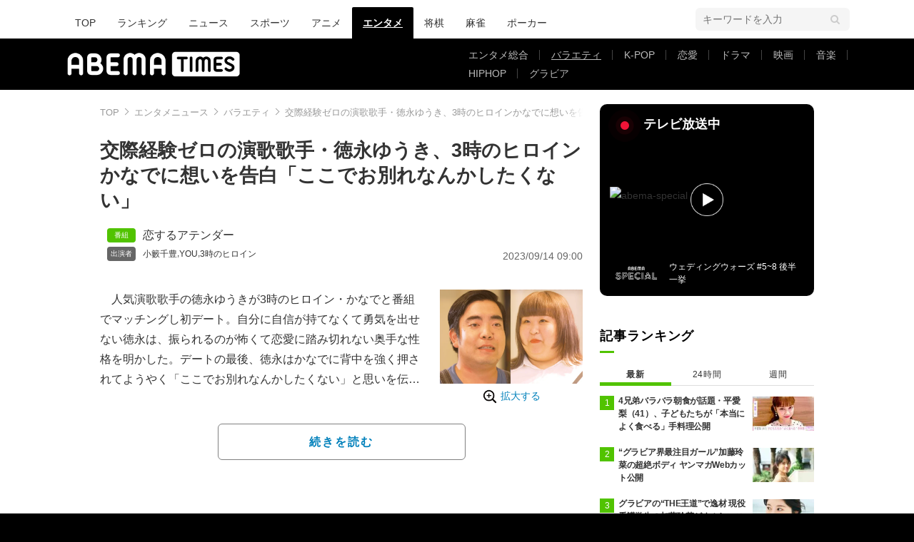

--- FILE ---
content_type: text/html; charset=utf-8
request_url: https://times.abema.tv/articles/-/10095272?utm_campaign=abematimes_rankarticle_10095272&utm_content=10040901&utm_medium=abematimes&utm_source=abematimes
body_size: 14204
content:
<!DOCTYPE html>
<html lang="ja">
<head>
<meta charset="utf-8">
  <meta http-equiv="X-UA-Compatible" content="IE=edge">
  <meta name="viewport" content="width=device-width">
<title>交際経験ゼロの演歌歌手・徳永ゆうき、3時のヒロインかなでに想いを告白「ここでお別れなんかしたくない」 | バラエティ | ABEMA TIMES | アベマタイムズ</title>
<meta name="description" content="人気演歌歌手の徳永ゆうきが3時のヒロイン・かなでと番組でマッチングし初デート。自分に自信が持てなくて勇気を出せない徳永は、振られるのが怖くて恋愛に踏み切れない奥手な性格を明かした。デートの最後、徳永はかなでに背中を強く押されてようやく「こ…">
<meta property="article:publisher" content="https://www.facebook.com/ABEMATIMES/">
<meta property="fb:app_id" content="2226295124255038">
  <meta name="author" content="ABEMA TIMES編集部">
<meta name="theme-color" content="#">
  <meta name="robots" content="max-image-preview:large">

  <meta property="og:locale" content="ja_JP">
  <meta property="og:site_name" content="ABEMA TIMES">
<meta property="og:url" content="https://times.abema.tv/articles/-/10095272">
<meta property="og:type" content="article">
<meta property="og:title" content="交際経験ゼロの演歌歌手・徳永ゆうき、3時のヒロインかなでに想いを告白「ここでお別れなんかしたくない」 | バラエティ | ABEMA TIMES | アベマタイムズ">
<meta property="og:image" content="https://times-abema.ismcdn.jp/mwimgs/7/8/1200w/img_78f93ecb880956c13f44960886c453db2631876.png">
<meta property="og:description" content="人気演歌歌手の徳永ゆうきが3時のヒロイン・かなでと番組でマッチングし初デート。自分に自信が持てなくて勇気を出せない徳永は、振られるのが怖くて恋愛に踏み切れない奥手な性格を明かした。デートの最後、徳永はかなでに背中を強く押されてようやく「こ…">
<meta name="twitter:card" content="summary_large_image">
<meta name="twitter:site" content="@ABEMATIMES">
<meta name="twitter:domain" content="times.abema.tv">
<link rel="alternate" type="application/rss+xml" title="RSS | ABEMA TIMES" href="https://times.abema.tv/list/feed/rss">
  <link rel="shortcut icon" type="image/vnd.microsoft.icon" href="https://times-abema.ismcdn.jp/favicon.ico">
<link rel="apple-touch-icon-precomposed" href="https://times-abema.ismcdn.jp/common/images/icons/apple-touch-icon.png">
<link rel="preload" as="image" href="https://times-abema.ismcdn.jp/common/images/abema/logo-categories.png">
<link rel="preload" as="image" href="https://times-abema.ismcdn.jp/mwimgs/7/8/724w/img_78f93ecb880956c13f44960886c453db2631876.png" imagesrcset="https://times-abema.ismcdn.jp/mwimgs/7/8/724w/img_78f93ecb880956c13f44960886c453db2631876.png 1x, https://times-abema.ismcdn.jp/mwimgs/7/8/1448w/img_78f93ecb880956c13f44960886c453db2631876.png 2x" fetchpriority="high">
<link rel="stylesheet" href="https://times-abema.ismcdn.jp/resources/abema/css/pc/pages/leafs.css?rd=202601131013">
  <link rel="manifest" href="/manifest.json?rd=202601131013">
    <link rel="canonical" href="https://times.abema.tv/articles/-/10095272">


<link rel="preconnect" href="https://times-abema.ismcdn.jp" crossorigin>
<link rel="preconnect" href="https://www.google-analytics.com" crossorigin>
<link rel="preconnect" href="https://www.googletagmanager.com" crossorigin>
<link rel="preconnect" href="https://analytics.google.com" crossorigin>
<link rel="preconnect" href="https://storage.googleapis.com" crossorigin>
<link rel="preconnect" href="https://image.p-c2-x.abema-tv.com" crossorigin>
<link rel="preconnect" href="https://abema.tv" crossorigin>
<link rel="preconnect" href="https://code.jquery.com" crossorigin>

<!-- Google Tag Manager -->
<script>

  window.dataLayer = window.dataLayer || [];
  var hash = {"article_id":10095272,"category_id":"エンタメ","sub_category_id":"バラエティ","publish_data":"2023/09/14","is_interstitial_article":true,"article_type":"interstitial","paging_number":null};
    if (document.referrer) {
      hash['previous_page'] = document.referrer;
    }
  dataLayer.push(hash);
  dataLayer.push({'event': 'pageview'});
  console.log(dataLayer[0], 'dataLayer');
</script>
<script>(function(w,d,s,l,i){w[l]=w[l]||[];w[l].push({'gtm.start':
new Date().getTime(),event:'gtm.js'});var f=d.getElementsByTagName(s)[0],
j=d.createElement(s),dl=l!='dataLayer'?'&l='+l:'';j.async=true;j.src=
'https://www.googletagmanager.com/gtm.js?id='+i+dl;f.parentNode.insertBefore(j,f);
})(window,document,'script','dataLayer','GTM-TFVZ8N');</script>
<!-- End Google Tag Manager -->


<script type="application/ld+json">
[{"@context":"http://schema.org","@type":"WebSite","name":"ABEMA TIMES","alternateName":"ABEMA TIMES | ABEMA公式ニュースサイト","url":"https://times.abema.tv","sameAs":["https://www.facebook.com/ABEMATIMES/","https://x.com/ABEMATIMES"],"potentialAction":{"@type":"SearchAction","target":"https://times.abema.tv/list/search?fulltext={fulltext}","query-input":"required name=fulltext"}},{"@context":"http://schema.org","@type":"SiteNavigationElement","url":["/"]},{"@context":"http://schema.org","@type":"BreadcrumbList","itemListElement":[{"@type":"ListItem","position":1,"item":{"@id":"https://times.abema.tv","name":"ABEMA TIMES"}},{"@type":"ListItem","position":2,"item":{"@id":"https://times.abema.tv/entame","name":"エンタメニュース"}},{"@type":"ListItem","position":3,"item":{"@id":"https://times.abema.tv/variety","name":"バラエティ"}},{"@type":"ListItem","position":4,"item":{"@id":"https://times.abema.tv/articles/-/10095272","name":"交際経験ゼロの演歌歌手・徳永ゆうき、3時のヒロインかなでに想いを告白「ここでお別れなんかしたくない」"}}]},{"@context":"http://schema.org","@type":"NewsArticle","mainEntityOfPage":{"@type":"WebPage","@id":"https://times.abema.tv/articles/-/10095272"},"headline":"交際経験ゼロの演歌歌手・徳永ゆうき、3時のヒロインかなでに想いを告白「ここでお別れなんかしたくない」","image":{"@type":"ImageObject","url":"https://times-abema.ismcdn.jp/mwimgs/7/8/1200w/img_78f93ecb880956c13f44960886c453db2631876.png","width":"1200","height":"794"},"datePublished":"2023-09-14T09:00:00+09:00","dateModified":"2023-09-14T09:00:00+09:00","author":{"@type":"Organization","name":"ABEMA TIMES編集部"},"description":"人気演歌歌手の徳永ゆうきが3時のヒロイン・かなでと番組でマッチングし初デート。自分に自信が持てなくて勇気を出せない徳永は、振られるのが怖くて恋愛に踏み切れない奥手な性格を明かした。デートの最後、徳永はかなでに背中を強く押されてようやく「こ…","publisher":{"@type":"Organization","name":"ABEMA TIMES","logo":{"@type":"ImageObject","url":"https://times.abema.tv/common/images/abema/bn_400x60.png"}}}]
</script>

    <script type="text/javascript">
      window._taboola = window._taboola || [];
      _taboola.push({article:'auto'});
      !function (e, f, u, i) {
        if (!document.getElementById(i)){
          e.async = 1;
          e.src = u;
          e.id = i;
          f.parentNode.insertBefore(e, f);
        }
      }(document.createElement('script'),
      document.getElementsByTagName('script')[0],
      '//cdn.taboola.com/libtrc/abematimes-network/loader.js',
      'tb_loader_script');
      if(window.performance && typeof window.performance.mark == 'function')
        {window.performance.mark('tbl_ic');}
    </script>


<script type="text/javascript">
  window.googletag = window.googletag || {};
  window.googletag.cmd = window.googletag.cmd || [];
  console.log('gpt.js読み込み')
</script>


<script async src="https://securepubads.g.doubleclick.net/tag/js/gpt.js" crossorigin="anonymous"></script>


<script type="text/javascript">
  window.pbjs = window.pbjs || {};
  window.pbjs.que = window.pbjs.que || [];
</script>
<script async='async' src="https://flux-cdn.com/client/1000354/times-abema_01654.min.js"></script>
<script type="text/javascript">
  window.fluxtag = {
    readyBids: {
      prebid: false,
      amazon: false,
      google: false
    },
    failSafeTimeout: 3e3,
    isFn: function isFn(object) {
      var _t = 'Function';
      var toString = Object.prototype.toString;
      return toString.call(object) === '[object ' + _t + ']';
    },
    launchAdServer: function() {
      if (!fluxtag.readyBids.prebid || !fluxtag.readyBids.amazon) {
        return;
      }
      fluxtag.requestAdServer();
    },
    requestAdServer: function() {
      if (!fluxtag.readyBids.google) {
        fluxtag.readyBids.google = true;
        googletag.cmd.push(function () {
          if (!!(pbjs.setTargetingForGPTAsync) && fluxtag.isFn(pbjs.setTargetingForGPTAsync)) {
            pbjs.que.push(function () {
              pbjs.setTargetingForGPTAsync();
            });
          }
          googletag.pubads().refresh();
        });
      }
    }
  };
</script>
<script type="text/javascript">
  setTimeout(function() {
    fluxtag.requestAdServer();
  }, fluxtag.failSafeTimeout);
</script>
<script type='text/javascript'>
  ! function (a9, a, p, s, t, A, g) {
    if (a[a9]) return;

    function q(c, r) {
      a[a9]._Q.push([c, r])
    }
    a[a9] = {
      init: function () {
        q("i", arguments)
      },
      fetchBids: function () {
        q("f", arguments)
      },
      setDisplayBids: function () {},
      targetingKeys: function () {
        return []
      },
      _Q: []
    };
    A = p.createElement(s);
    A.async = !0;
    A.src = t;
    g = p.getElementsByTagName(s)[0];
    g.parentNode.insertBefore(A, g)
  }("apstag", window, document, "script", "//c.amazon-adsystem.com/aax2/apstag.js");
  apstag.init({
    pubID: '5232',
    adServer: 'googletag',
    bidTimeout: 1e3
  });
  apstag.fetchBids({
    slots: [{
  slotID: "div-gpt-ad-1698676584485-0",
  slotName: "/22954913985/all_all_pc_rightcolumn1",
  sizes: [300,250]
}
,{
  slotID: "div-gpt-ad-1698676604498-0",
  slotName: "/22954913985/all_all_pc_rightcolumn2",
  sizes: [300,600]
}
,{
  slotID: "div-gpt-ad-1693799467200-0",
  slotName: "/22954913985/article_all_pc_chukan_1",
  sizes: [[336,280],[300,250]]
}
,{
  slotID: "div-gpt-ad-1693799616902-0",
  slotName: "/22954913985/article_all_pc_chukan_2",
  sizes: [[336,280],[300,250]]
}
]
  }, function (bids) {
    googletag.cmd.push(function () {
      apstag.setDisplayBids();

      fluxtag.readyBids.amazon = true;
      fluxtag.launchAdServer();
    });
  });
</script>

<script>
  googletag.cmd.push(function() {
    googletag.pubads().setTargeting('genre', 'variety');
    
    googletag.defineSlot('/22954913985/article_all_pc_gateleft', [200, 701], 'div-gpt-ad-1702011303152-0').setCollapseEmptyDiv(true, true).addService(googletag.pubads());
googletag.defineSlot('/22954913985/article_all_pc_gatetop', [1040, 250], 'div-gpt-ad-1698672125497-0').setCollapseEmptyDiv(true).addService(googletag.pubads());
googletag.defineSlot('/22954913985/article_all_pc_gateright', [200, 700], 'div-gpt-ad-1702011093675-0').setCollapseEmptyDiv(true, true).addService(googletag.pubads());
googletag.defineSlot('/22954913985/all_all_pc_rightcolumn1', [300, 250], 'div-gpt-ad-1698676584485-0').addService(googletag.pubads());
googletag.defineSlot('/22954913985/all_all_pc_rightcolumn2', [300, 600], 'div-gpt-ad-1698676604498-0').addService(googletag.pubads());
var anchorSlot;
anchorSlot = googletag.defineOutOfPageSlot('/22954913985/article_all_pc_anker', googletag.enums.OutOfPageFormat.BOTTOM_ANCHOR);

if (anchorSlot) {
  anchorSlot.addService(googletag.pubads());

  window.googletag.pubads().addEventListener('slotRenderEnded', function (event) {
    if(event.isEmpty){
      console.log('gtag isEmpty');
      console.log(event.slot.getSlotElementId());
      return false;
    }
    if(event.slot.getSlotElementId().indexOf('article_all_pc_anker') > -1){
      if(event.size.length){
        var h = event.size[1];
        window.addEventListener('load', function(){
          console.log('gtag listener in load listener');
          $('.js-to-top').css('bottom', h + 47 + 'px');
        });
      }
    }
  });
}
var interstitialSlot;
interstitialSlot = googletag.defineOutOfPageSlot('/22954913985/article_all_pc_interstitial',googletag.enums.OutOfPageFormat.INTERSTITIAL);

if (interstitialSlot) {
  interstitialSlot.addService(googletag.pubads());
}
googletag.defineSlot('/22954913985/article_all_pc_kijiue', [728, 90], 'div-gpt-ad-1692929856131-0').addService(googletag.pubads());
googletag.defineSlot('/22954913985/article_all_pc_chukan_1', [[336, 280], [300, 250]], 'div-gpt-ad-1693799467200-0').addService(googletag.pubads());
googletag.defineSlot('/22954913985/article_all_pc_chukan_2', [[336, 280], [300, 250]], 'div-gpt-ad-1693799616902-0').addService(googletag.pubads());


    function randomInt(min, max) {
      return Math.floor( Math.random() * (max + 1 - min) ) + min;
    }

      googletag.pubads().setTargeting("fluct_ad_group", String(randomInt(1, 10)));

    googletag.pubads().disableInitialLoad();
    googletag.pubads().enableSingleRequest();

    googletag.enableServices();

    if (!!(window.pbFlux) && !!(window.pbFlux.prebidBidder) && fluxtag.isFn(window.pbFlux.prebidBidder)) {
      pbjs.que.push(function () {
        window.pbFlux.prebidBidder();
      });
    } else {
      fluxtag.readyBids.prebid = true;
      fluxtag.launchAdServer();
    }
  });



  (function() {
    var pa = document.createElement('script'); pa.type = 'text/javascript'; pa.charset = "utf-8"; pa.async = true;
    pa.src = window.location.protocol + "//api.popin.cc/searchbox/abematimes.js";
    var s = document.getElementsByTagName('script')[0]; s.parentNode.insertBefore(pa, s);
  })();
</script>

<script async src="https://yads.c.yimg.jp/js/yads-async.js"></script>
  <script async src="https://pagead2.googlesyndication.com/pagead/js/adsbygoogle.js?client=ca-pub-6845393640653469" crossorigin="anonymous"></script>


<script>
window.pushMST_config={"vapidPK":"BIZgYrmxqBfolcrCDu0L4R5IkCzwyZaCqvz9EmY2mrLijpPduFfUTiFTqoGquDzcBfiJrAo1mkSQ5jgxhbw1qfU","enableOverlay":true,"swPath":"/sw.js","i18n":{}};
  var pushmasterTag = document.createElement('script');
  pushmasterTag.src = "https://cdn.pushmaster-cdn.xyz/scripts/publishers/685522a816a8578b6e2d6de5/SDK.js";
  pushmasterTag.setAttribute('defer','');

  var firstScriptTag = document.getElementsByTagName('script')[0];
  firstScriptTag.parentNode.insertBefore(pushmasterTag, firstScriptTag);
</script>

<script type="module" src="https://cdn01.stright.bizris.com/js/1.0/cookie_consent_setting.js?banner_type=banner" charset="UTF-8" data-site-id="SIT-d3c1466c-ed71-46c6-86aa-70095421e33d"></script>
</head>
<body>

<div class="page leafs">
  <header class="g-header">
    <div class="g-header-wrapper">
      <nav class="g-nav">
        <ul class="g-nav-list">
          <li class="g-nav-list__list"><a class="g-nav-list__link" href="/">TOP</a></li>
          <li class="g-nav-list__list"><a class="g-nav-list__link" href="/ranking/realtime">ランキング</a></li>
            <li class="g-nav-list__list"><a class="g-nav-list__link" href="/news">ニュース</a></li>
            <li class="g-nav-list__list"><a class="g-nav-list__link" href="/sports">スポーツ</a></li>
            <li class="g-nav-list__list"><a class="g-nav-list__link" href="/anime">アニメ</a></li>
            <li class="g-nav-list__list"><a class="g-nav-list__link is-current" href="/entame">エンタメ</a></li>
            <li class="g-nav-list__list"><a class="g-nav-list__link" href="/shogi">将棋</a></li>
            <li class="g-nav-list__list"><a class="g-nav-list__link" href="/mahjong">麻雀</a></li>
            <li class="g-nav-list__list"><a class="g-nav-list__link" href="/poker">ポーカー</a></li>
        </ul>
      </nav>
        <div class="c-tools">
            
          <div class="c-keyword-search">
            <label for="keyword_search" class="c-keyword-search__label">
              <input id="keyword_search" type="input" placeholder="キーワードを入力" class="c-keyword-search__input js-search-text">
            </label>
          </div>
        </div>
    </div>
  <div class="g-subnav-div">
    <div class="g-header-wrapper">
      <div class="g-header-logo">
          <a class="g-header-logo__link" href="/"><img class="g-header-logo__img" src="https://times-abema.ismcdn.jp/common/images/abema/logo-categories.png" width="250" height="45" alt="ニュース【ABEMA TIMES | アベマタイムズ】"></a>
      </div>
        <nav class="g-subnav">
          <ul class="g-subnav-list">
              <li class="g-subnav-list__list">
                <a class="g-subnav-list__link" href="/entamenews">エンタメ総合</a>
              </li>
              <li class="g-subnav-list__list">
                <a class="g-subnav-list__link is-current" href="/variety">バラエティ</a>
              </li>
              <li class="g-subnav-list__list">
                <a class="g-subnav-list__link" href="/kpop">K-POP</a>
              </li>
              <li class="g-subnav-list__list">
                <a class="g-subnav-list__link" href="/reality">恋愛</a>
              </li>
              <li class="g-subnav-list__list">
                <a class="g-subnav-list__link" href="/drama">ドラマ</a>
              </li>
              <li class="g-subnav-list__list">
                <a class="g-subnav-list__link" href="/movie">映画</a>
              </li>
              <li class="g-subnav-list__list">
                <a class="g-subnav-list__link" href="/music">音楽</a>
              </li>
              <li class="g-subnav-list__list">
                <a class="g-subnav-list__link" href="/hiphop">HIPHOP</a>
              </li>
              <li class="g-subnav-list__list">
                <a class="g-subnav-list__link" href="/gravure">グラビア</a>
              </li>
          </ul>
        </nav>
    </div>
  </div>
</header>
  <div class="l-wrapper --ad-gate">
      <!-- /22954913985/article_all_pc_gateleft -->
<div id='div-gpt-ad-1702011303152-0' class="l-ad-gete-side">
  <script>
    googletag.cmd.push(function() { googletag.display('div-gpt-ad-1702011303152-0'); });
  </script>
</div>
    <div class="l-contents">
        <div class="l-ad-gate-top">
  <!-- /22954913985/article_all_pc_gatetop -->
  <div id='div-gpt-ad-1698672125497-0' style='min-width: 1040px; min-height: 250px;'>
    <script>
      googletag.cmd.push(function() { googletag.display('div-gpt-ad-1698672125497-0'); });
    </script>
  </div>
</div>
      <div class="l-main-side-wrapper">
        <main class="l-main">
          <div class="l-component-wrapper mgb-pc--25">
  <nav class="c-breadcrumb">
    <ol class="c-breadcrumb__list">
      <li class="c-breadcrumb__item"><a href="/" class="c-breadcrumb__link">TOP</a></li>
      <li class="c-breadcrumb__item"><a href="/entame" class="c-breadcrumb__link">エンタメニュース</a></li>
      <li class="c-breadcrumb__item"><a href="/variety" class="c-breadcrumb__link">バラエティ</a></li>
      <li class="c-breadcrumb__item"><a href="https://times.abema.tv/articles/-/10095272" class="c-breadcrumb__link">交際経験ゼロの演歌歌手・徳永ゆうき、3時のヒロインかなでに想いを告白「ここでお別れなんかしたくない」</a></li>
    </ol>
  </nav>
</div>
          
          <article>
            <div class="article-header">
    <h1 class="article-header__title"><a href="/articles/-/10095272?page=1" class="article-header__title-link">交際経験ゼロの演歌歌手・徳永ゆうき、3時のヒロインかなでに想いを告白「ここでお別れなんかしたくない」</a></h1>
  <div class="l-flex l-items-end">
    <div class="article-header-tags l-flex-1"><div class="article-header-tags__tag --program l-space-x-2"><a href="/tags/%E6%81%8B%E3%81%99%E3%82%8B%E3%82%A2%E3%83%86%E3%83%B3%E3%83%80%E3%83%BC" class="article-header-tags__tag-link">恋するアテンダー</a></div><div class="article-header-tags__tag --person l-space-x-2 l-mt-1"><a href="/tags/%E5%B0%8F%E7%B1%94%E5%8D%83%E8%B1%8A" class="article-header-tags__tag-link">小籔千豊</a>,<a href="/tags/YOU" class="article-header-tags__tag-link">YOU</a>,<a href="/tags/3%E6%99%82%E3%81%AE%E3%83%92%E3%83%AD%E3%82%A4%E3%83%B3" class="article-header-tags__tag-link">3時のヒロイン</a></div></div>
    <time datetime="2023-09-14T09:00:00+09:00" class="article-header__date l-flex-initial">2023/09/14 09:00</time>
  </div>
</div>

            <div class="article-body js-article-body">
  <div class="m-teaser-main">
<div class="c-teaser-thumnail">
  <a href="/articles/-/10095272?page=1" class="c-teaser-thumnail__img"><img alt="交際経験ゼロの演歌歌手・徳永ゆうき、3時のヒロインかなでに想いを告白「ここでお別れなんかしたくない」" class="figure__img" height="479" src="https://times-abema.ismcdn.jp/mwimgs/7/8/724w/img_78f93ecb880956c13f44960886c453db2631876.png" width="724" srcset="https://times-abema.ismcdn.jp/mwimgs/7/8/724w/img_78f93ecb880956c13f44960886c453db2631876.png 1x, https://times-abema.ismcdn.jp/mwimgs/7/8/1448w/img_78f93ecb880956c13f44960886c453db2631876.png 2x"></a>
  <a href="/articles/-/10095272?page=1" class="c-teaser-thumnail__expand">拡大する</a>
</div>
<a href="/articles/-/10095272?page=1" class="c-teaser-lead"><p>　人気演歌歌手の徳永ゆうきが3時のヒロイン・かなでと番組でマッチングし初デート。自分に自信が持てなくて勇気を出せない徳永は、振られるのが怖くて恋愛に踏み切れない奥手な性格を明かした。デートの最後、徳永はかなでに背中を強く押されてようやく「ここでお別れなんかしたくない」と思いを伝え、小さな一歩を踏み出した。<br>【映像】小籔にダメ出しされた徳永ゆうきの告白<br>　9月13日（水）、テレビ朝日とABEMAが共同制作する「“ネオバズ”水曜日『恋するアテンダー』」#42が放送。この番組は芸能界に幅広い人脈を持ち人と人とをつなげることに喜びを見出す「アテンダー」が、恋人がほしそうな男女にピッタリの恋人候補を紹介する芸能人マッチングバラエティ。立会人は小籔千豊とYOU。</p></a>
  
</div>
<div class="c-button">
  <a href="/articles/-/10095272?page=1" class="c-button__link --teaser js-teaser-button">続きを読む</a>
</div>


</div>
            

              <div class="u-lg-flex u-lg-justify-between mgt-pc--40">
                  <!-- /22954913985/article_all_pc_chukan_1 -->
                  <div id='div-gpt-ad-1693799467200-0' style='min-width: 300px; min-height: 250px;'>
                    <script>
                      googletag.cmd.push(function() { googletag.display('div-gpt-ad-1693799467200-0'); });
                    </script>
                  </div>
                  <!-- /22954913985/article_all_pc_chukan_2 -->
                  <div id='div-gpt-ad-1693799616902-0' style='min-width: 300px; min-height: 250px;'>
                    <script>
                      googletag.cmd.push(function() { googletag.display('div-gpt-ad-1693799616902-0'); });
                    </script>
                  </div>
              </div>


              <div id="taboola-below-article-thumbnails-preview"></div>
<script type="text/javascript">
  window._taboola = window._taboola || [];
  _taboola.push({
    mode: 'alternating-thumbnails-a',
    container: 'taboola-below-article-thumbnails-preview',
    placement: 'Below Article Thumbnails Preview',
    target_type: 'mix'
  });
</script>

          </article>
          


        </main>
        <aside class="l-side">
            <div class="l-component-wrapper">
  <a href="https://abema.go.link/now-on-air/abema-special?utm_campaign=abematimes_20230914_free_10095272_sp_pc_onair_entame&utm_medium=web&utm_source=abematimes&adj_t=1o8o1k5q&adj_campaign=202309&adj_adgroup=14&adj_creative=abematimes_20230914_free_10095272_sp_pc_onair_entame&adj_tracker_limit=25000&adj_redirect=https%3A%2F%2Fabema.tv%2Fnow-on-air%2Fabema-special%3Futm_campaign%3Dabematimes_20230914_free_10095272_sp_pc_onair_entame%26utm_medium%3Dweb%26utm_source%3Dabematimes" target="_blank" class="c-side-on-air js-side-on-air-link">
    <div class="l-flex l-lg-items-center l-lg-mb-1">
      <div class="nowOnAirBadge"><div class="nowOnAirBadge__inner"></div></div>
      <div class="c-article-title l-flex-100"><div class="c-side-on-air__title">テレビ放送中<div class="c-side-on-air__title-time"><span class="js-onair-start"></span><span class="js-onair-end"></span></div></div></div>
    </div>
    <div class="c-side-on-air__block">
      <div class="c-side-on-air__program c-icon-onair">
        <figure class="c-side-on-air__program__img"><img src="https://times-abema.ismcdn.jp/common/images/abema/no_image.jpg" alt="abema-special" class="js-onair-poster" width="424" height="238"></figure><i class="c-side-on-air__program__icon"><img src="https://times-abema.ismcdn.jp/common/images/abema/play.png" width="46" height="46" alt=""></i></div>
        <div class="l-flex l-items-center">
          <div class="c-side-on-air__logo"><img alt="abema-special" src="https://image.p-c2-x.abema-tv.com/image/channels/abema-special/logo.png?width=200" width="200" height="75" class="c-side-on-air__logo-img js-onair-logo"></div>
          <div class="c-side-on-air__lead js-onair-lead"></div>
        </div>
    </div>
  </a>
</div>


  <div class="l-component-wrapper">
  <div class="c-keyword-search">
    <label for="keyword_search" class="c-keyword-search__label">
      <input id="keyword_search" type="input" placeholder="キーワードを入力" class="c-keyword-search__input js-search-text">
    </label>
  </div>
</div>

    <div class="l-component-wrapper l-main-row">
    <section class="c-ranking c-ranking-date c-ranking-daily js-tab-group">
      <div class="c-article-title -underline -dark">記事ランキング</div>
      <div class="c-ranking-tab">
          <div class="c-ranking-tab-item -dark is-active js-tab-item">最新</div>
        <div class="c-ranking-tab-item -dark js-tab-item">24時間</div>
        <div class="c-ranking-tab-item -dark js-tab-item">週間</div>
      </div>
        <ul class="c-ranking__list --tab is-show js-tab-block">
            <li class="c-ranking__item">
              <a href="/articles/-/10219739" class="c-ranking__link" data-previous_link="article_ranking_1h_エンタメ">
                <div class="c-ranking__block">
                  <div class="c-ranking__box">
                    <p class="c-ranking__subject -truncate3"><span>4兄弟バラバラ朝食が話題・平愛梨（41）、子どもたちが「本当によく食べる」手料理公開</span></p>
                  </div>
                </div>
                <div class="c-ranking__block">
                  <figure class="c-ranking__img"><img src="[data-uri]" data-src="https://times-abema.ismcdn.jp/mwimgs/9/a/120w/img_9a00460b92a5ecc625d595c0d7359f4c112679.jpg" data-srcset="https://times-abema.ismcdn.jp/mwimgs/9/a/120w/img_9a00460b92a5ecc625d595c0d7359f4c112679.jpg 1x,https://times-abema.ismcdn.jp/mwimgs/9/a/240w/img_9a00460b92a5ecc625d595c0d7359f4c112679.jpg 2x" width="120" height="67" class="c-list-category__img__file lazy" alt="4兄弟バラバラ朝食が話題・平愛梨（41）、子どもたちが「本当によく食べる」手料理公開" style=""></figure>
                </div>
              </a>
            </li>
            <li class="c-ranking__item">
              <a href="/articles/-/10219495" class="c-ranking__link" data-previous_link="article_ranking_1h_エンタメ">
                <div class="c-ranking__block">
                  <div class="c-ranking__box">
                    <p class="c-ranking__subject -truncate3"><span>“グラビア界最注目ガール”加藤玲菜の超絶ボディ ヤンマガWebカット公開</span></p>
                  </div>
                </div>
                <div class="c-ranking__block">
                  <figure class="c-ranking__img"><img src="[data-uri]" data-src="https://times-abema.ismcdn.jp/mwimgs/5/e/120w/img_5e2e4d6f726ef2043e557d19f516ffd9243230.jpg" data-srcset="https://times-abema.ismcdn.jp/mwimgs/5/e/120w/img_5e2e4d6f726ef2043e557d19f516ffd9243230.jpg 1x,https://times-abema.ismcdn.jp/mwimgs/5/e/240w/img_5e2e4d6f726ef2043e557d19f516ffd9243230.jpg 2x" width="120" height="67" class="c-list-category__img__file lazy" alt="“グラビア界最注目ガール”加藤玲菜の超絶ボディ ヤンマガWebカット公開" style=""></figure>
                </div>
              </a>
            </li>
            <li class="c-ranking__item">
              <a href="/articles/-/10219321" class="c-ranking__link" data-previous_link="article_ranking_1h_エンタメ">
                <div class="c-ranking__block">
                  <div class="c-ranking__box">
                    <p class="c-ranking__subject -truncate3"><span>グラビアの“THE王道”で逸材 現役看護学生の加藤玲菜がまぶしいスタイル 『ヤンマガ』巻末に登場</span></p>
                  </div>
                </div>
                <div class="c-ranking__block">
                  <figure class="c-ranking__img"><img src="[data-uri]" data-src="https://times-abema.ismcdn.jp/mwimgs/b/b/120w/img_bb7fea12469d944fbd4e686d88c40bf8129788.jpg" data-srcset="https://times-abema.ismcdn.jp/mwimgs/b/b/120w/img_bb7fea12469d944fbd4e686d88c40bf8129788.jpg 1x,https://times-abema.ismcdn.jp/mwimgs/b/b/240w/img_bb7fea12469d944fbd4e686d88c40bf8129788.jpg 2x" width="120" height="71" class="c-list-category__img__file lazy" alt="グラビアの“THE王道”で逸材 現役看護学生の加藤玲菜がまぶしいスタイル 『ヤンマガ』巻末に登場" style=""></figure>
                </div>
              </a>
            </li>
            <li class="c-ranking__item">
              <a href="/articles/-/10218577" class="c-ranking__link" data-previous_link="article_ranking_1h_エンタメ">
                <div class="c-ranking__block">
                  <div class="c-ranking__box">
                    <p class="c-ranking__subject -truncate3"><span>15歳で妊娠…7児の母となった33歳美女の現在の姿に驚きの声「きれい！かわいい！」「これはすごい！」</span></p>
                  </div>
                </div>
                <div class="c-ranking__block">
                  <figure class="c-ranking__img"><img src="[data-uri]" data-src="https://times-abema.ismcdn.jp/mwimgs/6/7/120w/img_6741e0b323190835ac979572046d1ca5203354.jpg" data-srcset="https://times-abema.ismcdn.jp/mwimgs/6/7/120w/img_6741e0b323190835ac979572046d1ca5203354.jpg 1x,https://times-abema.ismcdn.jp/mwimgs/6/7/240w/img_6741e0b323190835ac979572046d1ca5203354.jpg 2x" width="120" height="89" class="c-list-category__img__file lazy" alt="15歳で妊娠…7児の母となった33歳美女の現在の姿に驚きの声「きれい！かわいい！」「これはすごい！」" style=""></figure>
                </div>
              </a>
            </li>
            <li class="c-ranking__item">
              <a href="/articles/-/10218879" class="c-ranking__link" data-previous_link="article_ranking_1h_エンタメ">
                <div class="c-ranking__block">
                  <div class="c-ranking__box">
                    <p class="c-ranking__subject -truncate3"><span>息子たちを公開し話題・浜崎あゆみ（47）、家族全員が体調不良に 「無理しないで」「一日も早い回復を」など心配の声</span></p>
                  </div>
                </div>
                <div class="c-ranking__block">
                  <figure class="c-ranking__img"><img src="[data-uri]" data-src="https://times-abema.ismcdn.jp/mwimgs/7/3/120w/img_73a66cc1f477bf0f518e0c932cc5e280103353.jpg" data-srcset="https://times-abema.ismcdn.jp/mwimgs/7/3/120w/img_73a66cc1f477bf0f518e0c932cc5e280103353.jpg 1x,https://times-abema.ismcdn.jp/mwimgs/7/3/240w/img_73a66cc1f477bf0f518e0c932cc5e280103353.jpg 2x" width="120" height="67" class="c-list-category__img__file lazy" alt="息子たちを公開し話題・浜崎あゆみ（47）、家族全員が体調不良に 「無理しないで」「一日も早い回復を」など心配の声" style=""></figure>
                </div>
              </a>
            </li>
          <li>
            <div class="c-button"><a href="/entame/ranking/realtime" class="c-button__link">もっと見る</a></div>
          </li>
        </ul>
      <ul class="c-ranking__list --tab js-tab-block">
          <li class="c-ranking__item">
            <a href="/articles/-/10219955" class="c-ranking__link" data-previous_link="article_ranking_24h_エンタメ">
              <div class="c-ranking__block">
                <div class="c-ranking__box">
                  <p class="c-ranking__subject -truncate3"><span>別人級の激変ショットが話題・ミセス 大森元貴、近影にファン驚愕「ビジュやばすぎ」「泣いちゃう…」</span></p>
                </div>
              </div>
              <div class="c-ranking__block">
                <figure class="c-ranking__img"><img src="[data-uri]" data-src="https://times-abema.ismcdn.jp/mwimgs/4/0/120w/img_402265f47f6d15094e91b3522002038153866.jpg" data-srcset="https://times-abema.ismcdn.jp/mwimgs/4/0/120w/img_402265f47f6d15094e91b3522002038153866.jpg 1x,https://times-abema.ismcdn.jp/mwimgs/4/0/240w/img_402265f47f6d15094e91b3522002038153866.jpg 2x" width="120" height="67" class="c-list-category__img__file lazy" alt="別人級の激変ショットが話題・ミセス 大森元貴、近影にファン驚愕「ビジュやばすぎ」「泣いちゃう…」" style=""></figure>
              </div>
            </a>
          </li>
          <li class="c-ranking__item">
            <a href="/articles/-/10218577" class="c-ranking__link" data-previous_link="article_ranking_24h_エンタメ">
              <div class="c-ranking__block">
                <div class="c-ranking__box">
                  <p class="c-ranking__subject -truncate3"><span>15歳で妊娠…7児の母となった33歳美女の現在の姿に驚きの声「きれい！かわいい！」「これはすごい！」</span></p>
                </div>
              </div>
              <div class="c-ranking__block">
                <figure class="c-ranking__img"><img src="[data-uri]" data-src="https://times-abema.ismcdn.jp/mwimgs/6/7/120w/img_6741e0b323190835ac979572046d1ca5203354.jpg" data-srcset="https://times-abema.ismcdn.jp/mwimgs/6/7/120w/img_6741e0b323190835ac979572046d1ca5203354.jpg 1x,https://times-abema.ismcdn.jp/mwimgs/6/7/240w/img_6741e0b323190835ac979572046d1ca5203354.jpg 2x" width="120" height="89" class="c-list-category__img__file lazy" alt="15歳で妊娠…7児の母となった33歳美女の現在の姿に驚きの声「きれい！かわいい！」「これはすごい！」" style=""></figure>
              </div>
            </a>
          </li>
          <li class="c-ranking__item">
            <a href="/articles/-/10219954" class="c-ranking__link" data-previous_link="article_ranking_24h_エンタメ">
              <div class="c-ranking__block">
                <div class="c-ranking__box">
                  <p class="c-ranking__subject -truncate3"><span>沖縄での水着姿が話題・新山千春（45）、“マッチングアプリ婚”した14歳年下の夫と誕生日デート</span></p>
                </div>
              </div>
              <div class="c-ranking__block">
                <figure class="c-ranking__img"><img src="[data-uri]" data-src="https://times-abema.ismcdn.jp/mwimgs/a/0/120w/img_a04486ff84f84c4cbe578034d60272c985872.jpg" data-srcset="https://times-abema.ismcdn.jp/mwimgs/a/0/120w/img_a04486ff84f84c4cbe578034d60272c985872.jpg 1x,https://times-abema.ismcdn.jp/mwimgs/a/0/240w/img_a04486ff84f84c4cbe578034d60272c985872.jpg 2x" width="120" height="67" class="c-list-category__img__file lazy" alt="沖縄での水着姿が話題・新山千春（45）、“マッチングアプリ婚”した14歳年下の夫と誕生日デート" style=""></figure>
              </div>
            </a>
          </li>
          <li class="c-ranking__item">
            <a href="/articles/-/10219378" class="c-ranking__link" data-previous_link="article_ranking_24h_エンタメ">
              <div class="c-ranking__block">
                <div class="c-ranking__box">
                  <p class="c-ranking__subject -truncate3"><span>元アイドルの23歳セクシー女優の積極的すぎるアピールに衝撃「この子すごいな」</span></p>
                </div>
              </div>
              <div class="c-ranking__block">
                <figure class="c-ranking__img"><img src="[data-uri]" data-src="https://times-abema.ismcdn.jp/mwimgs/6/3/120w/img_6397eb912f898fac9a1ef19ff50fccc4167788.jpg" data-srcset="https://times-abema.ismcdn.jp/mwimgs/6/3/120w/img_6397eb912f898fac9a1ef19ff50fccc4167788.jpg 1x,https://times-abema.ismcdn.jp/mwimgs/6/3/240w/img_6397eb912f898fac9a1ef19ff50fccc4167788.jpg 2x" width="120" height="80" class="c-list-category__img__file lazy" alt="元アイドルの23歳セクシー女優の積極的すぎるアピールに衝撃「この子すごいな」" style=""></figure>
              </div>
            </a>
          </li>
          <li class="c-ranking__item">
            <a href="/articles/-/10219857" class="c-ranking__link" data-previous_link="article_ranking_24h_エンタメ">
              <div class="c-ranking__block">
                <div class="c-ranking__box">
                  <p class="c-ranking__subject -truncate3"><span>激変した姿が話題・香取慎吾（48）、「ちょっと待って…」「どうなってるんだ???」驚きの姿にファン困惑</span></p>
                </div>
              </div>
              <div class="c-ranking__block">
                <figure class="c-ranking__img"><img src="[data-uri]" data-src="https://times-abema.ismcdn.jp/mwimgs/1/6/120w/img_16ed6c91c7e9f5d4500cfc9742f2d35a63718.jpg" data-srcset="https://times-abema.ismcdn.jp/mwimgs/1/6/120w/img_16ed6c91c7e9f5d4500cfc9742f2d35a63718.jpg 1x,https://times-abema.ismcdn.jp/mwimgs/1/6/240w/img_16ed6c91c7e9f5d4500cfc9742f2d35a63718.jpg 2x" width="120" height="67" class="c-list-category__img__file lazy" alt="激変した姿が話題・香取慎吾（48）、「ちょっと待って…」「どうなってるんだ???」驚きの姿にファン困惑" style=""></figure>
              </div>
            </a>
          </li>
        <li>
          <div class="c-button"><a href="/entame/ranking/daily" class="c-button__link">もっと見る</a></div>
        </li>
      </ul>
      <ul class="c-ranking__list --tab js-tab-block">
          <li class="c-ranking__item">
            <a href="/articles/-/10218577" class="c-ranking__link" data-previous_link="article_ranking_weekly_エンタメ">
              <div class="c-ranking__block">
                <div class="c-ranking__box">
                  <p class="c-ranking__subject -truncate3"><span>15歳で妊娠…7児の母となった33歳美女の現在の姿に驚きの声「きれい！かわいい！」「これはすごい！」</span></p>
                </div>
              </div>
              <div class="c-ranking__block">
                <figure class="c-ranking__img"><img src="[data-uri]" data-src="https://times-abema.ismcdn.jp/mwimgs/6/7/120w/img_6741e0b323190835ac979572046d1ca5203354.jpg" data-srcset="https://times-abema.ismcdn.jp/mwimgs/6/7/120w/img_6741e0b323190835ac979572046d1ca5203354.jpg 1x,https://times-abema.ismcdn.jp/mwimgs/6/7/240w/img_6741e0b323190835ac979572046d1ca5203354.jpg 2x" width="120" height="89" class="c-list-category__img__file lazy" alt="15歳で妊娠…7児の母となった33歳美女の現在の姿に驚きの声「きれい！かわいい！」「これはすごい！」" style=""></figure>
              </div>
            </a>
          </li>
          <li class="c-ranking__item">
            <a href="/articles/-/10218879" class="c-ranking__link" data-previous_link="article_ranking_weekly_エンタメ">
              <div class="c-ranking__block">
                <div class="c-ranking__box">
                  <p class="c-ranking__subject -truncate3"><span>息子たちを公開し話題・浜崎あゆみ（47）、家族全員が体調不良に 「無理しないで」「一日も早い回復を」など心配の声</span></p>
                </div>
              </div>
              <div class="c-ranking__block">
                <figure class="c-ranking__img"><img src="[data-uri]" data-src="https://times-abema.ismcdn.jp/mwimgs/7/3/120w/img_73a66cc1f477bf0f518e0c932cc5e280103353.jpg" data-srcset="https://times-abema.ismcdn.jp/mwimgs/7/3/120w/img_73a66cc1f477bf0f518e0c932cc5e280103353.jpg 1x,https://times-abema.ismcdn.jp/mwimgs/7/3/240w/img_73a66cc1f477bf0f518e0c932cc5e280103353.jpg 2x" width="120" height="67" class="c-list-category__img__file lazy" alt="息子たちを公開し話題・浜崎あゆみ（47）、家族全員が体調不良に 「無理しないで」「一日も早い回復を」など心配の声" style=""></figure>
              </div>
            </a>
          </li>
          <li class="c-ranking__item">
            <a href="/articles/-/10198301" class="c-ranking__link" data-previous_link="article_ranking_weekly_エンタメ">
              <div class="c-ranking__block">
                <div class="c-ranking__box">
                  <p class="c-ranking__subject -truncate3"><span>“体重72キロの北川景子”23歳美女、ぽっちゃり体型をカミングアウトした理由を告白</span></p>
                </div>
              </div>
              <div class="c-ranking__block">
                <figure class="c-ranking__img"><img src="[data-uri]" data-src="https://times-abema.ismcdn.jp/mwimgs/3/8/120w/img_385610b38d065b4902280c24c2d62e72185372.jpg" data-srcset="https://times-abema.ismcdn.jp/mwimgs/3/8/120w/img_385610b38d065b4902280c24c2d62e72185372.jpg 1x,https://times-abema.ismcdn.jp/mwimgs/3/8/240w/img_385610b38d065b4902280c24c2d62e72185372.jpg 2x" width="120" height="67" class="c-list-category__img__file lazy" alt="“体重72キロの北川景子”23歳美女、ぽっちゃり体型をカミングアウトした理由を告白" style=""></figure>
              </div>
            </a>
          </li>
          <li class="c-ranking__item">
            <a href="/articles/-/10218548" class="c-ranking__link" data-previous_link="article_ranking_weekly_エンタメ">
              <div class="c-ranking__block">
                <div class="c-ranking__box">
                  <p class="c-ranking__subject -truncate3"><span>中3で妊娠「親にバレたのは9ヶ月の頃」リアル14才の母が語った“出産への強い意志”「検査薬に水をかけて隠蔽」</span></p>
                </div>
              </div>
              <div class="c-ranking__block">
                <figure class="c-ranking__img"><img src="[data-uri]" data-src="https://times-abema.ismcdn.jp/mwimgs/d/d/120w/img_dd0438c25a0007543143ac62804b1490138912.jpg" data-srcset="https://times-abema.ismcdn.jp/mwimgs/d/d/120w/img_dd0438c25a0007543143ac62804b1490138912.jpg 1x,https://times-abema.ismcdn.jp/mwimgs/d/d/240w/img_dd0438c25a0007543143ac62804b1490138912.jpg 2x" width="120" height="87" class="c-list-category__img__file lazy" alt="中3で妊娠「親にバレたのは9ヶ月の頃」リアル14才の母が語った“出産への強い意志”「検査薬に水をかけて隠蔽」" style=""></figure>
              </div>
            </a>
          </li>
          <li class="c-ranking__item">
            <a href="/articles/-/10216296" class="c-ranking__link" data-previous_link="article_ranking_weekly_エンタメ">
              <div class="c-ranking__block">
                <div class="c-ranking__box">
                  <p class="c-ranking__subject -truncate3"><span>2022年に引退も昨年電撃復帰…人気セクシー女優「子宮系の病気があって」休業中の闘病を告白</span></p>
                </div>
              </div>
              <div class="c-ranking__block">
                <figure class="c-ranking__img"><img src="[data-uri]" data-src="https://times-abema.ismcdn.jp/mwimgs/f/1/120w/img_f1a002e038080fd8356d8d5d68abbe98169715.jpg" data-srcset="https://times-abema.ismcdn.jp/mwimgs/f/1/120w/img_f1a002e038080fd8356d8d5d68abbe98169715.jpg 1x,https://times-abema.ismcdn.jp/mwimgs/f/1/240w/img_f1a002e038080fd8356d8d5d68abbe98169715.jpg 2x" width="120" height="75" class="c-list-category__img__file lazy" alt="2022年に引退も昨年電撃復帰…人気セクシー女優「子宮系の病気があって」休業中の闘病を告白" style=""></figure>
              </div>
            </a>
          </li>
        <li>
          <div class="c-button"><a href="/entame/ranking/weekly" class="c-button__link">もっと見る</a></div>
        </li>
      </ul>
    </section>
  </div>


    <div class="u-lg-overflow-hidden" style='min-height: 250px;'>
  <!-- /22954913985/all_all_pc_rightcolumn1 -->
  <div id='div-gpt-ad-1698676584485-0' class="ad-side-ajuster" style='min-width: 300px; min-height: 250px;'></div>
</div>
  
    <div class="l-component-wrapper l-main-row">
    <section class="g-side-program-ranking g-side-program-ranking-news">
      <div class="g-side-program-ranking__title">番組ランキング</div>
      <ul class="g-side-program-ranking-counter">
      <li class="g-side-program-ranking-item">
  <a href="https://abema.go.link/video/episode/90-1833_s1_p111?utm_medium=web&utm_source=abematimes&utm_campaign=abematimes_20230914_free_sp_pc_ranking_other_no1&adj_t=1o8o1k5q&adj_campaign=202309&adj_adgroup=14&adj_creative=abematimes_20230914_free_sp_pc_ranking_other_no1&adj_tracker_limit=25000&adj_redirect=https%3A%2F%2Fabema.tv%2Fvideo%2Fepisode%2F90-1833_s1_p111%3Futm_medium%3Dweb%26utm_source%3Dabematimes%26utm_campaign%3Dabematimes_20230914_free_sp_pc_ranking_other_no1" class="g-side-program-ranking-item__link">
    <figure class="g-side-program-ranking-item__img"><div style="padding-top:66.4%;position:relative;"><img src="[data-uri]" data-src="https://times-abema.ismcdn.jp/mwimgs/6/a/250w/img_6a21a8f4939ab871a5f6963982abb113618413.jpg" data-srcset="https://times-abema.ismcdn.jp/mwimgs/6/a/250w/img_6a21a8f4939ab871a5f6963982abb113618413.jpg 1x,https://times-abema.ismcdn.jp/mwimgs/6/a/500w/img_6a21a8f4939ab871a5f6963982abb113618413.jpg 2x" width="250" height="166" class="g-side-program-ranking-item__img u-fit lazy" alt="#11：ホスト山本裕典が涙＆恋をしないキャバ嬢に騙されるな - 愛のハイエナ - シーズン1 (バラエティ) | 無料動画・見逃し配信を見るなら | ABEMA" style=""></div></figure>
    <div class="">
      <div class="g-side-program-ranking-item__episode"><span>加護亜依、芸能人との“体の関係”を赤裸々告白</span></div>
      <div class="g-side-program-ranking-item__series"><span>愛のハイエナ</span></div>
    </div>
  </a>
</li>
<li class="g-side-program-ranking-item">
  <a href="https://abema.go.link/video/episode/221-265_s1_p31?utm_medium=web&utm_source=abematimes&utm_campaign=abematimes_20230914_free_sp_pc_ranking_other_no2&adj_t=1o8o1k5q&adj_campaign=202309&adj_adgroup=14&adj_creative=abematimes_20230914_free_sp_pc_ranking_other_no2&adj_tracker_limit=25000&adj_redirect=https%3A%2F%2Fabema.tv%2Fvideo%2Fepisode%2F221-265_s1_p31%3Futm_medium%3Dweb%26utm_source%3Dabematimes%26utm_campaign%3Dabematimes_20230914_free_sp_pc_ranking_other_no2" class="g-side-program-ranking-item__link">
    <figure class="g-side-program-ranking-item__img"><div style="padding-top:73.2%;position:relative;"><img src="[data-uri]" data-src="https://times-abema.ismcdn.jp/mwimgs/a/9/250w/img_a94e73f66f66ef6b9d7a9f3c25ca0b0b56770.jpg" data-srcset="https://times-abema.ismcdn.jp/mwimgs/a/9/250w/img_a94e73f66f66ef6b9d7a9f3c25ca0b0b56770.jpg 1x,https://times-abema.ismcdn.jp/mwimgs/a/9/500w/img_a94e73f66f66ef6b9d7a9f3c25ca0b0b56770.jpg 2x" width="250" height="183" class="g-side-program-ranking-item__img u-fit lazy" alt="CHANCE &amp; CHANGE #31 - CHANCE &amp; CHANGE - シーズン1 (バラエティ) | 無料動画・見逃し配信を見るなら | ABEMA" style=""></div></figure>
    <div class="">
      <div class="g-side-program-ranking-item__episode"><span>22歳の銀座最年少ママ、貫禄と完璧ボディに衝撃</span></div>
      <div class="g-side-program-ranking-item__series"><span>CHANCE & CHANGE</span></div>
    </div>
  </a>
</li>
<li class="g-side-program-ranking-item">
  <a href="https://abema.go.link/video/episode/90-980_s102_p188?utm_medium=web&utm_source=abematimes&utm_campaign=abematimes_20230914_free_sp_pc_ranking_other_no3&adj_t=1o8o1k5q&adj_campaign=202309&adj_adgroup=14&adj_creative=abematimes_20230914_free_sp_pc_ranking_other_no3&adj_tracker_limit=25000&adj_redirect=https%3A%2F%2Fabema.tv%2Fvideo%2Fepisode%2F90-980_s102_p188%3Futm_medium%3Dweb%26utm_source%3Dabematimes%26utm_campaign%3Dabematimes_20230914_free_sp_pc_ranking_other_no3" class="g-side-program-ranking-item__link">
    <figure class="g-side-program-ranking-item__img"><div style="padding-top:56.00000000000001%;position:relative;"><img src="[data-uri]" data-src="https://times-abema.ismcdn.jp/mwimgs/3/8/250w/img_385610b38d065b4902280c24c2d62e72185372.jpg" data-srcset="https://times-abema.ismcdn.jp/mwimgs/3/8/250w/img_385610b38d065b4902280c24c2d62e72185372.jpg 1x,https://times-abema.ismcdn.jp/mwimgs/3/8/500w/img_385610b38d065b4902280c24c2d62e72185372.jpg 2x" width="250" height="140" class="g-side-program-ranking-item__img u-fit lazy" alt="#87：スターに似すぎのマスクイケメン&amp;美女大集合 - ななにー 地下ABEMA - ななにー 地下ABEMA (バラエティ) | 無料動画・見逃し配信を見るなら | ABEMA" style=""></div></figure>
    <div class="">
      <div class="g-side-program-ranking-item__episode"><span>“体重72キロの北川景子”ぽっちゃり体型公表の理由</span></div>
      <div class="g-side-program-ranking-item__series"><span>ななにー 地下ABEMA</span></div>
    </div>
  </a>
</li>
<li class="g-side-program-ranking-item">
  <a href="https://abema.go.link/video/episode/89-116_s35_p368?utm_medium=web&utm_source=abematimes&utm_campaign=abematimes_20230914_free_sp_pc_ranking_other_no4&adj_t=1o8o1k5q&adj_campaign=202309&adj_adgroup=14&adj_creative=abematimes_20230914_free_sp_pc_ranking_other_no4&adj_tracker_limit=25000&adj_redirect=https%3A%2F%2Fabema.tv%2Fvideo%2Fepisode%2F89-116_s35_p368%3Futm_medium%3Dweb%26utm_source%3Dabematimes%26utm_campaign%3Dabematimes_20230914_free_sp_pc_ranking_other_no4" class="g-side-program-ranking-item__link">
    <figure class="g-side-program-ranking-item__img"><div style="padding-top:64.0%;position:relative;"><img src="[data-uri]" data-src="https://times-abema.ismcdn.jp/mwimgs/9/e/250w/img_9ea15ce8b2657909a4efe74b7b416aa1225397.jpg" data-srcset="https://times-abema.ismcdn.jp/mwimgs/9/e/250w/img_9ea15ce8b2657909a4efe74b7b416aa1225397.jpg 1x,https://times-abema.ismcdn.jp/mwimgs/9/e/500w/img_9ea15ce8b2657909a4efe74b7b416aa1225397.jpg 2x" width="250" height="160" class="g-side-program-ranking-item__img u-fit lazy" alt="いしだ壱成「貯金も何もなかった」うつ病抱え石川県のハローワークで職探し…命を救われた父・石田純一の言葉と息子・谷原七音への思い - ABEMAエンタメ - NO MAKE (ニュース) | 無料動画・見逃し配信を見るなら | ABEMA" style=""></div></figure>
    <div class="">
      <div class="g-side-program-ranking-item__episode"><span>いしだ壱成、実子である谷原章介の長男・谷原七音への想い</span></div>
      <div class="g-side-program-ranking-item__series"><span>ABEMAエンタメ</span></div>
    </div>
  </a>
</li>
<li class="g-side-program-ranking-item">
  <a href="https://abema.go.link/video/episode/90-2041_s1_p1?utm_medium=web&utm_source=abematimes&utm_campaign=abematimes_20230914_free_sp_pc_ranking_other_no5&adj_t=1o8o1k5q&adj_campaign=202309&adj_adgroup=14&adj_creative=abematimes_20230914_free_sp_pc_ranking_other_no5&adj_tracker_limit=25000&adj_redirect=https%3A%2F%2Fabema.tv%2Fvideo%2Fepisode%2F90-2041_s1_p1%3Futm_medium%3Dweb%26utm_source%3Dabematimes%26utm_campaign%3Dabematimes_20230914_free_sp_pc_ranking_other_no5" class="g-side-program-ranking-item__link">
    <figure class="g-side-program-ranking-item__img"><div style="padding-top:56.00000000000001%;position:relative;"><img src="[data-uri]" data-src="https://times-abema.ismcdn.jp/mwimgs/c/a/250w/img_ca2a4a2e16d62f7ba1a88cb6755ad4461141224.jpg" data-srcset="https://times-abema.ismcdn.jp/mwimgs/c/a/250w/img_ca2a4a2e16d62f7ba1a88cb6755ad4461141224.jpg 1x,https://times-abema.ismcdn.jp/mwimgs/c/a/500w/img_ca2a4a2e16d62f7ba1a88cb6755ad4461141224.jpg 2x" width="250" height="140" class="g-side-program-ranking-item__img u-fit lazy" alt="#1：港区のギャラ飲み女王＆事故物件1週間生活＆資産60億のニート 他 - ドーピングトーキング - シーズン1 (バラエティ) | 無料動画・見逃し配信を見るなら | ABEMA" style=""></div></figure>
    <div class="">
      <div class="g-side-program-ranking-item__episode"><span>実在した“売春島”写真が物語る都市伝説とは異なる実態</span></div>
      <div class="g-side-program-ranking-item__series"><span>ドーピングトーキング</span></div>
    </div>
  </a>
</li>

      </ul>
    </section>
    <div class="c-button mgt-pc--20"><a href="https://abema.go.link/?utm_medium=web&utm_source=abematimes&utm_campaign=abematimes_20230914_free_sp_pc_ranking_other_top&adj_t=1o8o1k5q&adj_campaign=202309&adj_adgroup=14&adj_creative=abematimes_20230914_free_sp_pc_ranking_other_top&adj_tracker_limit=25000&adj_redirect=https%3A%2F%2Fabema.tv%2F%3Futm_medium%3Dweb%26utm_source%3Dabematimes%26utm_campaign%3Dabematimes_20230914_free_sp_pc_ranking_other_top" class="c-button__link">もっと見る</a></div>
  </div>

  
    <div class="u-lg-overflow-hidden mgt-pc--30 ad-side-sticky">
      <!-- /22954913985/all_all_pc_rightcolumn2 -->
      <div id='div-gpt-ad-1698676604498-0' class="ad-side-ajuster" style='min-width: 300px; min-height: 600px;'>
        <script>
          googletag.cmd.push(function() { googletag.display('div-gpt-ad-1698676604498-0'); });
          (function(){
            var tad = document.getElementById('div-gpt-ad-1698676604498-0');
            tad.style.transform = 'scale(0.8)';
            tad.style.transformOrigin = 'left top';
            tad.parentElement.style.height = '480px';
          })();
        </script>
      </div>
    </div>

        </aside>
      </div>
    </div>
      <!-- /22954913985/article_all_pc_gateright -->
<div id='div-gpt-ad-1702011093675-0' class="l-ad-gete-side">
  <script>
    googletag.cmd.push(function() { googletag.display('div-gpt-ad-1702011093675-0'); });
  </script>
</div>
  </div>
  <footer class="g-footer">
    <div class="g-footer-wrapper --upper">
      
      <div class="c-ameba-app">
  <a href="https://abema.tv/"><img width="240" height="79" alt="ABEMA" class="c-ameba-app__logo lazy" src="[data-uri]" data-src="https://times-abema.ismcdn.jp/common/images/abema/abema_logo_s.png"></a>
  <ul class="c-ameba-app__list">
    <li class="c-ameba-app__item"><a href="https://apps.apple.com/jp/app/abematv/id1074866833" target="_blank" class="c-ameba-app__link"><img width="140" height="40" alt="App Storeからダウンロード" class="c-ameba-app__img lazy" src="[data-uri]" data-src="https://times-abema.ismcdn.jp/common/images/abema/app-store.svg?rd=202601131013"></a></li>
    <li class="c-ameba-app__item"><a href="https://play.google.com/store/apps/details?id=tv.abema&hl=ja" target="_blank" class="c-ameba-app__link"><img width="130" height="40" alt="ANDROIDアプリ Google Play" class="c-ameba-app__img lazy" src="[data-uri]" data-src="https://times-abema.ismcdn.jp/common/images/abema/google-play.png?rd=202601131013"></a></li>
  </ul>
</div>

      <ul class="g-footer-sns">
  <li class=""><a href="https://www.facebook.com/ABEMATIMES/" target="_blank" class="g-footer-sns__link g-footer-sns__link--facebook">Facebook</a></li>
  <li class=""><a href="https://x.com/ABEMATIMES" target="_blank" class="g-footer-sns__link g-footer-sns__link--twitter">Twitter</a></li>
  <li class=""><a href="https://www.youtube.com/channel/UCLsdm7nCJCVTWSid7G_f0Pg" target="_blank" class="g-footer-sns__link g-footer-sns__link--youtube">Youtube</a></li>
  <li class=""><a href="https://www.instagram.com/abema_official/?igshid=howehth9b00o" target="_blank" class="g-footer-sns__link g-footer-sns__link--instagram">Instagram</a></li>
</ul>

    </div>
    <div class="g-footer-wrapper">
      <div class="g-footer-category-div">
        <ul class="g-footer-category">
          <li class="g-footer-category__list">
            <a class="g-footer-category__link" href="/">TOP</a>
          </li>
          <li class="g-footer-category__list">
            <a class="g-footer-category__link" href="/news">ニュース</a>
            <ul class="g-footer-subcategory">
              <li class="g-footer-subcategory__list">
  <a class="g-footer-subcategory__link" href="/news/domestic">国内</a>
</li>
<li class="g-footer-subcategory__list">
  <a class="g-footer-subcategory__link" href="/news/international">国際</a>
</li>
<li class="g-footer-subcategory__list">
  <a class="g-footer-subcategory__link" href="/news/economy">経済・IT</a>
</li>
<li class="g-footer-subcategory__list">
  <a class="g-footer-subcategory__link" href="/news/politics">政治</a>
</li>
<li class="g-footer-subcategory__list">
  <a class="g-footer-subcategory__link" href="/news/trend">話題</a>
</li>

            </ul>
          </li>
        </ul>
        <ul class="g-footer-category">
          <li class="g-footer-category__list">
            <a class="g-footer-category__link" href="/sports">スポーツ</a>
            <ul class="g-footer-subcategory">
              <li class="g-footer-subcategory__list">
  <a class="g-footer-subcategory__link" href="/baseball">野球</a>
</li>
<li class="g-footer-subcategory__list">
  <a class="g-footer-subcategory__link" href="/soccer">サッカー</a>
</li>
<li class="g-footer-subcategory__list">
  <a class="g-footer-subcategory__link" href="/sumo">大相撲</a>
</li>
<li class="g-footer-subcategory__list">
  <a class="g-footer-subcategory__link" href="/golf">ゴルフ</a>
</li>
<li class="g-footer-subcategory__list">
  <a class="g-footer-subcategory__link" href="/motorsports">モータースポーツ</a>
</li>
<li class="g-footer-subcategory__list">
  <a class="g-footer-subcategory__link" href="/boatrace">ボートレース</a>
</li>
<li class="g-footer-subcategory__list">
  <a class="g-footer-subcategory__link" href="/sportsnews">スポーツ総合</a>
</li>
<li class="g-footer-subcategory__list">
  <a class="g-footer-subcategory__link" href="/fight">格闘技</a>
</li>
<li class="g-footer-subcategory__list">
  <a class="g-footer-subcategory__link" href="/tennis">テニス</a>
</li>

            </ul>
          </li>
        </ul>
        <ul class="g-footer-category">
          <li class="g-footer-category__list">
            <a class="g-footer-category__link" href="/anime">アニメ</a>
            <ul class="g-footer-subcategory">
              <li class="g-footer-subcategory__list">
  <a class="g-footer-subcategory__link" href="/anime/news">アニメニュース</a>
</li>
<li class="g-footer-subcategory__list">
  <a class="g-footer-subcategory__link" href="/anime/comic">コミック</a>
</li>
<li class="g-footer-subcategory__list">
  <a class="g-footer-subcategory__link" href="/anime/goods">グッズ</a>
</li>
<li class="g-footer-subcategory__list">
  <a class="g-footer-subcategory__link" href="/anime/voiceactor">声優</a>
</li>
<li class="g-footer-subcategory__list">
  <a class="g-footer-subcategory__link" href="/anime/vtuber">Vtuber</a>
</li>

            </ul>
          </li>
          <li class="g-footer-category__list">
            <a class="g-footer-category__link" href="/entame">エンタメ</a>
            <ul class="g-footer-subcategory">
              <li class="g-footer-subcategory__list">
  <a class="g-footer-subcategory__link" href="/entamenews">エンタメ総合</a>
</li>
<li class="g-footer-subcategory__list">
  <a class="g-footer-subcategory__link" href="/variety">バラエティ</a>
</li>
<li class="g-footer-subcategory__list">
  <a class="g-footer-subcategory__link" href="/kpop">K-POP</a>
</li>
<li class="g-footer-subcategory__list">
  <a class="g-footer-subcategory__link" href="/reality">恋愛</a>
</li>
<li class="g-footer-subcategory__list">
  <a class="g-footer-subcategory__link" href="/drama">ドラマ</a>
</li>
<li class="g-footer-subcategory__list">
  <a class="g-footer-subcategory__link" href="/movie">映画</a>
</li>
<li class="g-footer-subcategory__list">
  <a class="g-footer-subcategory__link" href="/music">音楽</a>
</li>
<li class="g-footer-subcategory__list">
  <a class="g-footer-subcategory__link" href="/hiphop">HIPHOP</a>
</li>
<li class="g-footer-subcategory__list">
  <a class="g-footer-subcategory__link" href="/gravure">グラビア</a>
</li>

            </ul>
          </li>
        </ul>
        <ul class="g-footer-category">
          <li class="g-footer-category__list">
            <a class="g-footer-category__link" href="/shogi">将棋</a>
          </li>
          <li class="g-footer-category__list">
            <a class="g-footer-category__link" href="/mahjong">麻雀</a>
          </li>
          <li class="g-footer-category__list">
            <a class="g-footer-category__link" href="/poker">ポーカー</a>
          </li>
          <li class="g-footer-category__list">
            <ul class="g-footer-subcategory --no-parent">
              <li class="g-footer-subcategory__list">
                <a class="g-footer-subcategory__link" href="/ranking/realtime">総合記事ランキング（最新）</a>
              </li>
              <li class="g-footer-subcategory__list">
                <a class="g-footer-subcategory__link" href="/ranking/daily">総合記事ランキング（24時間）</a>
              </li>
              <li class="g-footer-subcategory__list">
                <a class="g-footer-subcategory__link" href="/ranking/weekly">総合記事ランキング（週間）</a>
              </li>
              <li class="g-footer-subcategory__list">
                <a class="g-footer-subcategory__link" href="/tags">人物・グループ一覧</a>
              </li>
              <li class="g-footer-subcategory__list">
                <a class="g-footer-subcategory__link" href="/tags/program">番組一覧</a>
              </li>
            </ul>
          </li>
        </ul>
        <ul class="g-footer-category">
          <li class="g-footer-category__list">
            関連サイト
            <ul class="g-footer-subcategory">
              <li class="g-footer-subcategory__list">
                <a class="g-footer-subcategory__link" href="/visions">VISIONS</a>
              </li>
              <li class="g-footer-subcategory__list">
                <a class="g-footer-subcategory__link" href="/onlinelive">PPV</a>
              </li>
            </ul>
          </li>
        </ul>
      </div>
    <ul class="g-footer-info-list">
      <li class="g-footer-info-list__item"><a href="https://abematv.co.jp/pages/396088/company" class="g-footer-info-list__link">運営会社</a></li>
      <li class="g-footer-info-list__item"><a href="https://abema.tv/about/privacy-policy/" class="g-footer-info-list__link">プライバシーポリシー</a></li>
      <li class="g-footer-info-list__item"><div data-id="cookie_consent_cookie_btn"></div></li>
      <li class="g-footer-info-list__item"><a href="https://abema.tv/about/support/" class="g-footer-info-list__link">お問い合わせ</a></li>
    </ul>
    <div class="g-footer-copyright">©AbemaTV, Inc.</div>
  </div>
</footer>

<div class="c-to-top js-to-top" hidden><img src="https://times-abema.ismcdn.jp/common/images/abema/top.png" width="50" height="50" alt=""></div>
  <script src="https://one.adingo.jp/tag/abematv/3aa68f3c-93b7-4baf-b709-1a786f47c4c6.js"></script>
<div class="m-reward-modal js-reward-modal">
  <div class="m-reward-modal__window">
    <div class="m-reward-modal__logo">
      <img src="[data-uri]" data-src="https://times-abema.ismcdn.jp/common/images/abema/default_491x83.png" width="380" height="64" class="m-reward__img lazy" alt="ABEMA TIMES" style="">
    </div>
    <div class="m-reward-modal__ttl js-reward-modal__ttl">このまま画像を見る</div>
    <div class="m-reward-modal__sub">続きは広告を見た後にご覧いただけます</div>
    <div class="m-reward-modal__btn js-reward-modal__btn">クリックして広告を見る</div>
    <div class="m-reward-modal__close js-reward-modal__close"></div>
  </div>
</div>

</div>
<script src="https://code.jquery.com/jquery-3.7.1.min.js" integrity="sha256-/JqT3SQfawRcv/BIHPThkBvs0OEvtFFmqPF/lYI/Cxo=" crossorigin="anonymous"></script>
<script src="https://times-abema.ismcdn.jp/resources/abema/js/lib/inview.min.js"></script>
<script src="https://times-abema.ismcdn.jp/resources/abema/js/lib/lozad.min.js"></script>
<script src="https://times-abema.ismcdn.jp/resources/abema/js/lib/slick.min.js"></script>
<script src="https://times-abema.ismcdn.jp/resources/abema/js/lib/luminous.min.js"></script>
<script src="https://times-abema.ismcdn.jp/resources/fifaworldcup/js/lib/progressbar.min.js"></script>
<script src="https://times-abema.ismcdn.jp/resources/fifaworldcup/js/lib/scroll-hint.min.js?rd=202601131013"></script>
<script src="https://times-abema.ismcdn.jp/resources/abema/js/common/tools.js?rd=202601131013"></script>
<script src="https://times-abema.ismcdn.jp/resources/abema/js/common/adx.js?rd=202601131013"></script>
<script src="https://times-abema.ismcdn.jp/resources/abema/js/common/onair.js?channel=abema-special&amp;rd=202601131013"></script>
<script src="https://times-abema.ismcdn.jp/resources/abema/js/common/yads.js?rd=202601131013"></script>
  <script src="https://times-abema.ismcdn.jp/resources/abema/js/pc/leafs.js?rd=202601131013&lang=ja"></script>
<script async defer src="https://platform.twitter.com/widgets.js" charset="utf-8"></script>
<script async defer src="https://www.instagram.com/embed.js"></script>
<div id="fb-root"></div>
<script async defer crossorigin="anonymous" src="https://connect.facebook.net/ja_JP/sdk.js#xfbml=1&version=v11.0&appId=2226295124255038&autoLogAppEvents=1" nonce="xIuoQXul"></script>

<script>
window.addEventListener('load',function(){
  if ('serviceWorker' in navigator){
    navigator.serviceWorker.register("/sw.js?rd=202507091042").then(function(registration){
      //console.log('sw regist', registration.scope);
    }).catch(function(error){
      //console.log('sw regist fail', error);
    });
  }
});
</script>

  <script type="text/javascript">
    window._taboola = window._taboola || [];
    _taboola.push({flush: true});
  </script>

<div class="measurement" style="display:none;">
<script src="/oo/life/lsync.js" async></script>
<script>
var MiU=MiU||{};MiU.queue=MiU.queue||[];
var mwdata = {
  'media': 'times.abema.tv',
  'skin': 'leafs/default',
  'id': '10095272',
  'category': 'entame-variety',
  'subcategory': ',,',
  'model': '',
  'modelid': ''
}
MiU.queue.push(function(){MiU.fire(mwdata);});
</script>
</div>

<script>
(function (window) {
  window.YJ_YADS = window.YJ_YADS || { tasks: [] };

  const ids = ['92071_665732','92071_665733','92071_668120','92071_665736'];
  $.each(ids, function (idx,id) {
    if ($('#yad_'+id).length > 0) {
      window.YJ_YADS.tasks.push({yads_ad_ds: id, yads_parent_element: 'yad_'+id});
    }
  });

})(window);
</script>


<div id="_popIn_recommend_carousel"></div>
</body>
</html>

--- FILE ---
content_type: text/html; charset=utf-8
request_url: https://www.google.com/recaptcha/api2/aframe
body_size: 266
content:
<!DOCTYPE HTML><html><head><meta http-equiv="content-type" content="text/html; charset=UTF-8"></head><body><script nonce="pSz8K4icKeWIdgbwOH-66g">/** Anti-fraud and anti-abuse applications only. See google.com/recaptcha */ try{var clients={'sodar':'https://pagead2.googlesyndication.com/pagead/sodar?'};window.addEventListener("message",function(a){try{if(a.source===window.parent){var b=JSON.parse(a.data);var c=clients[b['id']];if(c){var d=document.createElement('img');d.src=c+b['params']+'&rc='+(localStorage.getItem("rc::a")?sessionStorage.getItem("rc::b"):"");window.document.body.appendChild(d);sessionStorage.setItem("rc::e",parseInt(sessionStorage.getItem("rc::e")||0)+1);localStorage.setItem("rc::h",'1768694428199');}}}catch(b){}});window.parent.postMessage("_grecaptcha_ready", "*");}catch(b){}</script></body></html>

--- FILE ---
content_type: application/javascript
request_url: https://static-rise.enhance.co.jp/cdn/ADU-FG51HZON/68f86c23e6178808bc3cc485/template.js
body_size: 18961
content:
(()=>{let m={tags:{"6762494d937e5708e62b8cf9":{escapedHtml:'<div id="rise-inters-ads"></div><script>(()=>{let r="INTERSTITIAL",x=(F("SCRIPT_LOADED"),"6762494d937e5708e62b8cf9"),n={r:255,g:255,b:255,a:1},u=1,h=24,t={r:111,g:107,b:107,a:1},o=100,m,v,d,l,s,g,f,E,_,C,U=0,T=!1,q,c,z,j=0,b,B,I,w,L,V=!1,A=!1,S=!1,J=!1,Q="SINGLE",a="SINGLE",y=\'<script type="text/javascript">\\n  var microadCompass = microadCompass || {};\\n  microadCompass.queue = microadCompass.queue || [];\\n<\\/script>\\n<script type="text/javascript" charset="UTF-8" src="//j.microad.net/js/compass.js" onload="new microadCompass.AdInitializer().initialize();" async><\\/script>\\n<div id="29503d622960115cbb19d7e1cc4da7d2" >\\n  <script type="text/javascript">\\n    microadCompass.queue.push({\\n      "spot": "29503d622960115cbb19d7e1cc4da7d2"\\n    });\\n  <\\/script>\\n</div>\\n\\n<script>\\n  (function customCss(){\\n    var customCssIntervalCount = 1;\\n    var customInterval = setInterval(function () {\\n      if (customCssIntervalCount > 15) {\\n        clearInterval(customInterval);\\n        return;\\n      }\\n      customCssIntervalCount = customCssIntervalCount + 1;\\n      var riseInterstitialEl = document.getElementById("rise-interstitial-area");\\n      if (riseInterstitialEl) {\\n        riseInterstitialEl.style.zIndex = 2147483647;\\n      };\\n    }, 100);\\n  })();\\n<\\/script>\\n\\n<script>\\n(function customXBtnCss() {\\n  let closeButtonLine = 8, // // Line of Close Button\\n    closeButtonColor = "#000", // Font Color of Close Button\\n    closeButtonSize = 16, // Font Size of Close Button\\n    closeButtonArea = 24, //height close button area\\n    nonClickableHeight = 20, //height non clickable area\\n    isPriorityAds = false, //Enable (true) or disable (false) priority ads.\\n    extraClickableDistance = 2, //Extra clickable distance for priority ads\\n    closeButtonPosition = "BOTTOM_LEFT"; //Close button possible values: "BOTTOM_LEFT", "BOTTOM_RIGHT", "TOP_LEFT", "TOP_RIGHT"\\n  let customYDAIntervalCount = 1,\\n    isCloseButtonSquare = false;\\n  const preventDefault = (e) => e.preventDefault();\\n  function debounceCreative(func, wait = 100) {\\n    let timeout;\\n    return () => {\\n      clearTimeout(timeout);\\n      timeout = setTimeout(func, wait);\\n    };\\n  }\\n  function hasYadsElement(el) {\\n    return [...el.querySelectorAll("*")].some((child) => {\\n      const id = child.id?.toLowerCase() || "";\\n      const cls = child.className?.toLowerCase() || "";\\n      return id.includes("yads") || cls.includes("yads");\\n    });\\n  }\\n  function hasPrioritizeAds(\\n    event,\\n    linkCloseEl,\\n    closeBtnPos,\\n    cbNoHandle,\\n    cbNonClickableArea\\n  ) {\\n    let x, y;\\n    if (event.type === "touchstart" && event.touches?.[0]) {\\n      x = event.touches[0].clientX;\\n      y = event.touches[0].clientY;\\n    } else {\\n      x = event.clientX;\\n      y = event.clientY;\\n    }\\n    const r = linkCloseEl.getBoundingClientRect();\\n    const x1 = r.x,\\n      y1 = r.y,\\n      x2 = r.x + r.width,\\n      y2 = r.y + r.height;\\n    nonClickableHeight = nonClickableHeight ? nonClickableHeight : 0;\\n    extraClickableDistance = extraClickableDistance\\n      ? extraClickableDistance\\n      : 0;\\n    let nonClickableDividerHeight = nonClickableHeight\\n      ? nonClickableHeight / 2\\n      : 0;\\n    if (nonClickableDividerHeight) {\\nif (\\n  (closeBtnPos == "TOP_LEFT" &&\\n    (\\n      // Mép phải\\n      (x >= x2 - nonClickableDividerHeight &&\\n       x <  x2 - extraClickableDistance &&\\n       y >= y1 && y <= y2) ||\\n      // Mép dưới\\n      (x >= x1 && x <= x2 &&\\n       y >= y2 - nonClickableDividerHeight &&\\n       y <  y2 - extraClickableDistance)\\n    )\\n  ) ||\\n  (closeBtnPos == "TOP_RIGHT" &&\\n    (\\n      // Mép trái\\n      (x <= x1 + nonClickableDividerHeight &&\\n       x >  x1 + extraClickableDistance &&\\n       y >= y1 && y <= y2) ||\\n      // Mép dưới\\n      (x >= x1 && x <= x2 &&\\n       y >= y2 - nonClickableDividerHeight &&\\n       y <  y2 - extraClickableDistance)\\n    )\\n  ) ||\\n  (closeBtnPos == "BOTTOM_LEFT" &&\\n    (\\n      // Mép phải\\n      (x >= x2 - nonClickableDividerHeight &&\\n       x <  x2 - extraClickableDistance &&\\n       y >= y1 && y <= y2) ||\\n      // Mép trên\\n      (x >= x1 && x <= x2 &&\\n       y <= y1 + nonClickableDividerHeight &&\\n       y >  y1 + extraClickableDistance)\\n    )\\n  ) ||\\n  (closeBtnPos == "BOTTOM_RIGHT" &&\\n    (\\n      // Mép trái\\n      (x <= x1 + nonClickableDividerHeight &&\\n       x >  x1 + extraClickableDistance &&\\n       y >= y1 && y <= y2) ||\\n      // Mép trên\\n      (x >= x1 && x <= x2 &&\\n       y <= y1 + nonClickableDividerHeight &&\\n       y >  y1 + extraClickableDistance)\\n    )\\n  )\\n) {\\n  cbNonClickableArea();\\n}\\n    }\\n    let isPriority = true;\\n    if (\\n      x >= x1 + nonClickableDividerHeight &&\\n      x <= x2 - nonClickableDividerHeight &&\\n      y >= y1 + nonClickableDividerHeight &&\\n      y <= y2 - nonClickableDividerHeight\\n    )\\n      isPriority = false;\\n    return isPriority;\\n  }\\n  function styleCreativeXCloseBtn(closeDivParentInterstitial) {\\n    let marginBorderXBtn = 3;\\n    let closeButtonSVGInterstitial = document.createElement("div");\\n    closeButtonSVGInterstitial.id = "btn-close-ad-interstitial";\\n    closeButtonSVGInterstitial.style.position = "absolute";\\n    closeButtonSVGInterstitial.style.cursor = "pointer";\\n    closeButtonSVGInterstitial.style.padding = "0px";\\n    closeButtonSVGInterstitial.style.display = "flex";\\n    closeButtonSVGInterstitial.style.justifyContent = "center";\\n    closeButtonSVGInterstitial.style.alignItems = "center";\\n    switch (closeButtonPosition) {\\n      case "BOTTOM_RIGHT":\\n        closeDivParentInterstitial.style.position = "absolute";\\n        closeDivParentInterstitial.style.right = "0px";\\n        closeDivParentInterstitial.style.bottom = "0px";\\n        break;\\n      case "BOTTOM_LEFT":\\n        closeDivParentInterstitial.style.position = "absolute";\\n        closeDivParentInterstitial.style.left = "0px";\\n        closeDivParentInterstitial.style.bottom = "0px";\\n        break;\\n      case "TOP_LEFT":\\n        closeDivParentInterstitial.style.position = "absolute";\\n        closeDivParentInterstitial.style.left = "0px";\\n        closeDivParentInterstitial.style.top = "0px";\\n        break;\\n      case "TOP_RIGHT":\\n        closeDivParentInterstitial.style.position = "absolute";\\n        closeDivParentInterstitial.style.right = "0px";\\n        closeDivParentInterstitial.style.top = "0px";\\n        break;\\n      default:\\n        closeDivParentInterstitial.style.position = "absolute";\\n        closeDivParentInterstitial.style.left = "0px";\\n        closeDivParentInterstitial.style.top = "0px";\\n        break;\\n    }\\n    var color = "white";\\n    if (closeButtonColor) {\\n      color = closeButtonColor;\\n    }\\n    closeSVGElm = document.createElementNS("http://www.w3.org/2000/svg", "svg");\\n    iconLine = document.createElementNS("http://www.w3.org/2000/svg", "line");\\n    iconLine2 = document.createElementNS("http://www.w3.org/2000/svg", "line");\\n    closeSVGElm.setAttribute("viewBox", "0 0 100 100");\\n    closeSVGElm.classList.add("close-icon-interstitial");\\n    iconLine.setAttribute("id", "line1");\\n    iconLine.setAttribute("stroke", color);\\n    iconLine.setAttribute("stroke-width", closeButtonLine);\\n    iconLine2.setAttribute("id", "line1");\\n    iconLine2.setAttribute("stroke", color);\\n    iconLine2.setAttribute("stroke-width", closeButtonLine);\\n    if (isCloseButtonSquare == null || isCloseButtonSquare == undefined) {\\n      closeSVGElm.style.border = "1.5px solid " + color;\\n      iconLine.setAttribute("x1", "80");\\n      iconLine.setAttribute("y1", "20");\\n      iconLine.setAttribute("x2", "20");\\n      iconLine.setAttribute("y2", "80");\\n      iconLine2.setAttribute("x1", "20");\\n      iconLine2.setAttribute("y1", "20");\\n      iconLine2.setAttribute("x2", "80");\\n      iconLine2.setAttribute("y2", "80");\\n    } else {\\n      if (isCloseButtonSquare) {\\n        closeSVGElm.style.border = "1.5px solid " + color;\\n        iconLine.setAttribute("x1", "80");\\n        iconLine.setAttribute("y1", "20");\\n        iconLine.setAttribute("x2", "20");\\n        iconLine.setAttribute("y2", "80");\\n        iconLine2.setAttribute("x1", "20");\\n        iconLine2.setAttribute("y1", "20");\\n        iconLine2.setAttribute("x2", "80");\\n        iconLine2.setAttribute("y2", "80");\\n      } else {\\n        iconLine.setAttribute("x1", "100");\\n        iconLine.setAttribute("y1", "0");\\n        iconLine.setAttribute("x2", "0");\\n        iconLine.setAttribute("y2", "100");\\n        iconLine2.setAttribute("x1", "0");\\n        iconLine2.setAttribute("y1", "0");\\n        iconLine2.setAttribute("x2", "100");\\n        iconLine2.setAttribute("y2", "100");\\n      }\\n    }\\n    closeSVGElm.appendChild(iconLine);\\n    closeSVGElm.appendChild(iconLine2);\\n    closeButtonSVGInterstitial.style.width = closeButtonArea + "px";\\n    closeButtonSVGInterstitial.style.height = closeButtonArea + "px";\\n    closeSVGElm.setAttribute("height", closeButtonSize + "px");\\n    closeButtonSVGInterstitial.appendChild(closeSVGElm);\\n    closeDivParentInterstitial.appendChild(closeButtonSVGInterstitial);\\n  }\\n  function handleRedirectLP(parentEleYad) {\\n    const a = document.createElement("a");\\n    a.href = parentEleYad.href;\\n    a.target = "_blank";\\n    a.rel = "noopener noreferrer";\\n    document.body.appendChild(a);\\n    a.click();\\n    a.remove();\\n  }\\n  var customXBtnInterval = setInterval(function () {\\n    if (customYDAIntervalCount > 100) {\\n      let riseInterstitialEl = document.getElementById(\\n        "rise-interstitial-area"\\n      );\\n      if (riseInterstitialEl) {\\n        riseInterstitialEl.style.display = "unset";\\n      }\\n      clearInterval(customXBtnInterval);\\n      return;\\n    }\\n    customYDAIntervalCount++;\\n    var riseInterstitialEl = document.getElementById("rise-interstitial-area");\\n    if (!riseInterstitialEl) return;\\n    riseInterstitialEl.style.display = "none";\\n    var riseIframeEl = riseInterstitialEl.querySelector("iframe");\\n    if (\\n      !riseIframeEl ||\\n      !riseIframeEl.contentWindow ||\\n      !riseIframeEl.contentWindow.document\\n    ) {\\n      riseInterstitialEl.style.display = "unset";\\n      return;\\n    }\\n    var iframeDocument = riseIframeEl.contentWindow.document;\\n    var divElements = iframeDocument.querySelectorAll("div");\\n    let currentYadsEl = null;\\n    var isYDA = Array.from(divElements).some((div) => {\\n      let isYDAEl = hasYadsElement(div);\\n      if (isYDAEl) {\\n        currentYadsEl = div;\\n        return true;\\n      }\\n      return false;\\n    });\\n    if (!isYDA) {\\n      riseInterstitialEl.style.display = "unset";\\n      return;\\n    }\\n    let divCloseTextEl = iframeDocument.getElementById("rise-close-text-base");\\n    if (!divCloseTextEl) {\\n      riseInterstitialEl.style.display = "unset";\\n      return;\\n    }\\n    let closeParent = divCloseTextEl.parentElement;\\n    let closeDivParentInterstitial = document.createElement("div");\\n    closeDivParentInterstitial.id = "close-banner-ad-interstitial";\\n    closeDivParentInterstitial.style.lineHeight = "1.5";\\n    closeDivParentInterstitial.style.overflow = "visible";\\n    closeDivParentInterstitial.style.boxSizing = "border-box";\\n    closeDivParentInterstitial.style.display = "none";\\n    closeDivParentInterstitial.style.justifyContent = "center";\\n    closeDivParentInterstitial.style.alignItems = "center";\\n    closeDivParentInterstitial.style.width =\\n      "" + (closeButtonArea + nonClickableHeight) + "px";\\n    closeDivParentInterstitial.style.height =\\n      "" + (closeButtonArea + nonClickableHeight) + "px";\\n    closeDivParentInterstitial.style.zIndex = 9999;\\n    styleCreativeXCloseBtn(closeDivParentInterstitial);\\n    closeParent.appendChild(closeDivParentInterstitial);\\n    closeDivParentInterstitial.style.display = "flex";\\n    if (divCloseTextEl) {\\n      divCloseTextEl.remove();\\n      const observer = new MutationObserver(() => {\\n        const newEl = iframeDocument.getElementById("rise-close-text-base");\\n        if (newEl) newEl.remove();\\n      });\\n      observer.observe(iframeDocument.body, { childList: true, subtree: true });\\n    }\\n    riseInterstitialEl.style.display = "unset";\\n    let topMostRISECloseBtnParent = currentYadsEl;\\n    while (\\n      currentYadsEl.parentElement &&\\n      currentYadsEl.parentElement !== iframeDocument.body &&\\n      currentYadsEl.parentElement != closeDivParentInterstitial\\n    ) {\\n      currentYadsEl = currentYadsEl.parentElement;\\n      topMostRISECloseBtnParent = currentYadsEl;\\n    }\\n    let parentEleYad = null;\\n    if (topMostRISECloseBtnParent) {\\n      let isNativeBannerResponsive =\\n        riseIframeEl && riseIframeEl.width == "100%";\\n      let parentEleYads =\\n        topMostRISECloseBtnParent.getElementsByClassName("yads_ad_item");\\n      if (parentEleYads && parentEleYads.length) {\\n        parentEleYad = parentEleYads[0];\\n      }\\n      if (!parentEleYad) return;\\n      if (isNativeBannerResponsive) {\\n        riseIframeEl.style.height = window.innerHeight + "px";\\n        topMostRISECloseBtnParent.style.height = window.innerHeight + "px";\\n        window.addEventListener(\\n          "resize",\\n          debounceCreative(function () {\\n            riseIframeEl.style.height = window.innerHeight + "px";\\n            topMostRISECloseBtnParent.style.height = window.innerHeight + "px";\\n          }, 200)\\n        );\\n      } else {\\n        let heightParentYDA =\\n          riseIframeEl.getBoundingClientRect?.().height ||\\n          riseIframeEl.offsetHeight;\\n        if (heightParentYDA) {\\n          riseIframeEl.style.height = heightParentYDA + "px";\\n          topMostRISECloseBtnParent.style.height = heightParentYDA + "px";\\n        }\\n      }\\n      if (\\n        closeButtonPosition == "TOP_LEFT" ||\\n        closeButtonPosition == "TOP_RIGHT"\\n      ) {\\n        if (divElements && divElements[0]) {\\n          const bannerWrapper = divElements[0];\\n          if (bannerWrapper && bannerWrapper.style) {\\n            const wrapperChild = bannerWrapper.querySelector(":scope > div");\\n            if (wrapperChild && wrapperChild.style) {\\n              wrapperChild.style.top = bannerWrapper.style.top;\\n              bannerWrapper.style.top = "unset";\\n              wrapperChild.style.position = "absolute";\\n              wrapperChild.style.height = "100%";\\n            }\\n          }\\n        }\\n      }\\n      closeDivParentInterstitial.addEventListener("click", function (event) {\\n        event.stopPropagation();\\n        let isNonClickableArea = false;\\n        let isPrioritizeAds = hasPrioritizeAds(\\n          event,\\n          closeDivParentInterstitial,\\n          closeButtonPosition,\\n          preventDefault,\\n          function () {\\n            isNonClickableArea = true;\\n          }\\n        );\\n        if (!isPrioritizeAds || isNonClickableArea) {\\n          event.preventDefault();\\n        }\\n        if (isNonClickableArea) {\\n          return;\\n        }\\n        if (extraClickableDistance && isPrioritizeAds) {\\n          handleRedirectLP(parentEleYad);\\n          return;\\n        }\\n        riseInterstitialEl.style.display = "none";\\n      });\\n      clearInterval(customXBtnInterval);\\n    }\\n  }, 70);\\n})();\\n<\\/script>\',p="",$="",K=200,Z="",ee="",te="",O=!0,N=0,k=0,ne="CENTER",D="BOTTOM_LEFT",R="CLOSE_BUTTON_WITH_TEXT_BASE_ENGLISH",H=!1,P="TEXT_WITH_UNDERLINE",M={r:152,g:142,b:142,a:100},e=window.tagInfor,G=!0,ie=!1,le=100,se=!1,W="#gpt_unit_\\\\/22954913985\\\\/article_all_pc_anker_0 {\\n  z-index: 2147483646 !important;\\n}",X=0,re=16,oe="SQUARE",ae=20,de="OUTSIDE",ce=0,ye=44;var pe,ue,he,ge,fe;let Ee=30,Te=300,be=20,xe={type:"gmoInterstitialAdClosed"};function Y(){window.top&&"function"==typeof window.top.postMessage&&window.top.postMessage(xe,"*")}function me(e){e.preventDefault()}function ve(){if(se)_e();else{let t=null;e&&e.length&&e.forEach(function(e){e&&e.id&&e.id==x&&(t=e)}),t&&_e(t)}}function _e(e){if((v=document.createElement("div")).id="rise-interstitial-area",v.style.visibility="hidden",v.className="rise-interstitial-wrapper",(g=document.createElement("div")).id="close-banner-ad-interstitial",g.className="rise-interstitial-close-button",g.style.display="none",e&&e.hasOwnProperty("isValidRequestUrl")&&(0==e.isValidRequestUrl||"false"==e.isValidRequestUrl))return ee?void("DOUBLE"==a?((d=document.createElement("div")).id="rise-inters-double-ads",(l=document.createElement("div")).id="rise-inters-upper-ads",(s=document.createElement("div")).id="rise-inters-lower-ads",d.appendChild(l),d.appendChild(g),d.appendChild(s),We(ee,te),v.appendChild(d),document.body.appendChild(v),c=setInterval(Ce,K)):((m=document.createElement("div")).id="rise-inters-ads",v.appendChild(m),Xe(ee),document.body.appendChild(v),q=setInterval(function(){Be()},K))):void 0;(y||p)&&(F("BANNER_DETECTING"),"DOUBLE"==Q?((d=document.createElement("div")).id="rise-inters-double-ads",d.className="rise-interstitial-double-ads",(l=document.createElement("div")).id="rise-inters-upper-ads",l.className="rise-interstitial-double-upper-ads",(s=document.createElement("div")).id="rise-inters-lower-ads",s.className="rise-interstitial-double-lower-ads",d.appendChild(l),d.appendChild(g),d.appendChild(s),We(p,$),v.appendChild(d)):((m=document.createElement("div")).id="rise-inters-ads",m.className="rise-interstitial-ads",v.appendChild(m),Xe()),document.body.appendChild(v),v)&&(m||l||s)&&("DOUBLE"==Q?c=setInterval(Ce,K):q=setInterval(Be,K))}function Ce(){if(U>Ee)F("BANNER_NOT_FOUND",v),clearInterval(c),Ye();else if(!T){T=!0;var e=["iframe-upper-ads","iframe-lower-ads"],t=document.getElementsByTagName("iframe");if(U+=1,t&&t.length){for(var n=0;n<t.length;n++){var i=t[n];if(i&&-1<e.indexOf(i.id)&&i.contentWindow&&i.contentWindow.document){var l=i.contentWindow.document.getElementsByTagName("div");if(l&&l.length)for(var s=0;s<l.length;s++){var r=l[s];if(r&&r.id&&-1<r.id.indexOf("AD_")&&(C=r)&&C.getElementsByTagName("iframe")&&0<C.getElementsByTagName("iframe").length){r=C.getElementsByTagName("iframe")[0];if(r.offsetHeight<=1&&r.offsetWidth<=1&&r.getBoundingClientRect()&&r.getBoundingClientRect().height<=1&&r.getBoundingClientRect().width<=1)return void(T=!1);r=r.contentWindow.document;if(!r)return void(T=!1);let e=!1;(Ne(r)||Oe(r))&&(e=!0,R="CLOSE_BUTTON_WITH_TEXT_BASE_ENGLISH"),o=a=r=void 0;p,$;r=e;if(v){if(!R&&H||R&&("CLOSE_BUTTON_WITH_TEXT_BASE_JAPANESE"===R||"CLOSE_BUTTON_WITH_TEXT_BASE_ENGLISH"===R)){let e=50;"TEXT_ONLY_3RC_2ND"!=P&&(e=r?22:18);M&&(M.r||M.g||M.b||M.a)&&(M.r,M.g,M.b,M.a);var o=document.createElement("a");o.innerHTML="CLOSE_BUTTON_WITH_TEXT_BASE_JAPANESE"==R||!R&&H?"とじる":"Close",o.style.position="absolute",o.style.fontSize=r?"13px":"12px",r?(o.style.left="50%",o.style.transform="translate(-50%, 0)",o.style.border="1px solid #0000008A",o.style.borderRadius="15px",o.style.textAlign="center",o.style.background="#ffffff",o.style.color="#0000008A"):(g.style.background="#ffffff",g.style.color="#0000008A"),o.style.height=e+"px","TEXT_ONLY_3RC_2ND"==P?(g.style.width=r?e+"px":"100%",g.style.height="56px",o.style.lineHeight="1em",o.style.overflow="hidden",o.style.textOverflow="ellipsis",o.style.width=r?e+"px":"35px",o.style.textAlign="center",o.style.alignContent="center"):(g.style.height=r?"54px":e+"px",g.style.width=r?"63px":"100%",r?(o.style.marginTop="10px",o.style.textDecoration="underline",o.style.width="63px"):o.style.width="100%"),r?o.addEventListener("click",function(e){e.stopPropagation(),e.preventDefault(),Y(),v.style.display="none",F("BANNER_CLOSED",v),k&&_&&location.replace(_)}):g.addEventListener("click",function(e){e.stopPropagation(),e.preventDefault(),Y(),v.style.display="none",F("BANNER_CLOSED",v),k&&_&&location.replace(_)}),g.appendChild(o)}else{r?N?(g.style.marginTop=N-14+"px",g.style.marginBottom=N-7+"px"):(g.style.marginTop="-14px",g.style.marginBottom="-7px"):N&&(g.style.marginTop=N+"px",g.style.marginBottom=N+"px"),(f=document.createElement("div")).id="btn-close-ad-interstitial",f.className="rise-interstitial-close-svg-button",f.style.margin="auto",f.style.cursor="pointer",f.style.padding="0px",Fe();var o=h,a=h;r?(o=44==u?u:(h*u).toFixed(1)/.6,a=o):(o=re,a=re,f.style.display="flex"),f.style.width=o+"px",f.style.height=o+"px",E.setAttribute("height",a+"px"),f.appendChild(E),g.appendChild(f),f.addEventListener("click",function(e){e.preventDefault(),Y(),v.style.display="none",F("BANNER_CLOSED",v),k&&_&&location.replace(_)})}v.style.visibility="visible",d&&(d.style.position="absolute",d.style.top="50%",d.style.left="50%",d.style.transform="translate(-50%, -50%)")}return clearInterval(c),F("BANNER_DISPLAYED"),window.postMessage({tagId:x,bannerDemand:1},"*"),Ie(),g.style.display="block",void Pe(W,document)}}}}T=!1}}}function Be(e){if(U>Ee)F("BANNER_NOT_FOUND",v),clearInterval(q),Ye();else if(!T){T=!0;var t=v.getElementsByTagName("div");if(U+=1,t&&t.length)for(var n=0;n<t.length;n++){var l=t[n];if(l&&l.id&&-1<l.id.indexOf("AD_")&&(C=l)&&C.getElementsByTagName("iframe")&&0<C.getElementsByTagName("iframe").length){var c=C.getElementsByTagName("iframe")[0];if(c.offsetHeight<=1&&c.offsetWidth<=1&&c.getBoundingClientRect()&&c.getBoundingClientRect().height<=1&&c.getBoundingClientRect().width<=1)return void(T=!1);var y=c.contentWindow.document;if(!y)return void(T=!1);if(clearInterval(q),ie&&("CLOSE_BUTTON_WITH_TEXT_BASE_JAPANESE"==R||"CLOSE_BUTTON_WITH_TEXT_BASE_ENGLISH"==R||!R&&H)){{l=void 0;let e=0,t,n=(M&&(M.r||M.g||M.b||M.a)&&(t="rgba("+M.r+","+M.g+","+M.b+","+M.a+")"),50);("CLOSE_BUTTON_WITH_TEXT_BASE_JAPANESE"!=R||"TEXT_ONLY_3RC_2ND"==P&&P)&&"CLOSE_BUTTON_WITH_TEXT_BASE_ENGLISH"!=R&&(R||"TEXT_ONLY_3RC_2ND"==P)||(n=24),(L=document.createElement("div")).id="rise-close-text-base-init",L.style.position="absolute",L.style.height=n+"px",L.style.background="#DDDDDD",L.style.top="50%",L.style.marginTop="-20px",L.style.left="50%",L.style.marginLeft="-20px";var l=document.createElement("a");l.innerHTML="CLOSE_BUTTON_WITH_TEXT_BASE_JAPANESE"==R||!R&&H?"とじる":"Close",l.style.position="absolute",l.style.fontSize="16px",l.style.color="#626262",l.style.textAlign="center",l.style.display="flex",l.style.justifyContent="center",l.style.alignItems="center",R&&"CLOSE_BUTTON_WITH_TEXT_BASE_ENGLISH"==R?(e=55,L.style.width=e+"px",l.style.width=e+"px",l.style.fontFamily=\'"Calibri", sans-serif\'):"TEXT_ONLY_3RC_2ND"==P?(e=90,L.style.width=e+"px",l.style.lineHeight="1em",l.style.overflow="hidden",l.style.textOverflow="ellipsis",l.style.width="30px"):(e=80,L.style.width=e+"px",l.style.width=e+"px"),L.addEventListener("click",function(e){e.stopPropagation(),e.preventDefault(),Y(),v.style.display="none",F("BANNER_CLOSED",v),k&&_&&location.replace(_)}),L.appendChild(l),v.appendChild(L),v.style.visibility="visible"}m.style.visibility="hidden",setTimeout(function(){V=!0,A&&V&&(L.style.display="none"),m.style.visibility="visible"},le)}Ie();let o=!1,e=((Ne(y)||Oe(y))&&(o=!0,R="CLOSE_BUTTON_WITH_TEXT_BASE_ENGLISH"),!1);!(e=250!=c.offsetHeight&&280!=c.offsetHeight&&(!c.getBoundingClientRect()||250!=c.getBoundingClientRect().height&&280!=c.getBoundingClientRect().height)?e:!0)&&y&&(l=y.querySelectorAll("img"))&&l.length&&((l=l[0])&&100<=l.offsetHeight&&300<=l.offsetWidth||l.getBoundingClientRect()&&100<=l.getBoundingClientRect().height&&300<=l.getBoundingClientRect().width)&&(e=!0),d=a=r=s=l=void 0;var l=m,s=o,r=h,a=h,d=(a=s?r=44==u?u:(h*u).toFixed(1)/.6:(r=ae,re),1);switch(s&&O&&(d=3),((t,n)=>{if(v){let e=54;if("TEXT_ONLY_3RC_2ND"!=P&&(e=56),m)if("SINGLE"==Q){m.style.position="absolute";var i="CLOSE_BUTTON_WITH_TEXT_BASE_JAPANESE"==R||"CLOSE_BUTTON_WITH_TEXT_BASE_ENGLISH"==R||!R&&H;switch(ne){case"TOP":i||"TOP_LEFT"!=D&&"TOP_RIGHT"!=D?m.style.top="0px":m.style.top=t+N+n+"px",m.style.left="50%",m.style.transform="translate(-50%, 0)";break;case"BOTTOM":!D||"BOTTOM_LEFT"==D||"BOTTOM_RIGHT"==D||i?m.style.bottom=i?5+e+"px":5+t+N+n+"px":m.style.bottom="0px",m.style.left="50%",m.style.transform="translate(-50%, 0)";break;case"CENTER":m.style.top="50%",m.style.left="50%",m.style.transform="translate(-50%, -50%)";break;default:"TOP_LEFT"==D||"TOP_RIGHT"==D?m.style.top=t+N+n+"px":m.style.top="0px",m.style.left="50%",m.style.transform="translate(-50%, 0)"}}else switch(m.style.position="absolute",ne){case"TOP":"TOP_LEFT"==D||"TOP_RIGHT"==D?m.style.top=t+N+n+"px":m.style.top="0px",m.style.left="50%",m.style.transform="translate(-50%, 0)";break;case"BOTTOM":D&&"BOTTOM_LEFT"!=D&&"BOTTOM_RIGHT"!=D?m.style.bottom="0px":m.style.bottom=5+t+N+n+"px",m.style.left="50%",m.style.transform="translate(-50%, 0)";break;case"CENTER":m.style.top="50%",m.style.left="50%",m.style.transform="translate(-50%, -50%)";break;default:"TOP_LEFT"==D||"TOP_RIGHT"==D?m.style.top=t+N+n+"px":m.style.top="0px",m.style.left="50%",m.style.transform="translate(-50%, 0)"}}})(r,d),g.style.lineHeight="1.5",g.style.overflow="visible",g.style.boxSizing="border-box",D){case"BOTTOM_RIGHT":g.style.position="absolute",g.style.right=r+5+"px",s||"INSIDE"!==de?N?g.style.bottom="-"+(N+d)+"px":g.style.bottom="0px":N?g.style.bottom=r-(N+d)+"px":g.style.bottom=r+"px";break;case"BOTTOM_LEFT":g.style.position="absolute",g.style.left=d+"px",s||"INSIDE"!==de?N?g.style.bottom="-"+(N+d)+"px":g.style.bottom="0px":N?g.style.bottom=r-(N+d)+"px":g.style.bottom=r+"px";break;case"TOP_LEFT":g.style.position="absolute",g.style.left=d+"px",s||!s&&"OUTSIDE"===de?N?g.style.top="-"+(r+N+d)+"px":g.style.top="-"+(r+d)+"px":N?g.style.bottom=N+d+"px":g.style.top=d+"px";break;case"TOP_RIGHT":g.style.position="absolute",g.style.right=r+5+"px",N?g.style.top="-"+(r+N+d)+"px":g.style.top="-"+(r+d)+"px";break;default:g.style.position="absolute",g.style.left=d+"px",N?g.style.bottom="-"+(N+d)+"px":g.style.bottom="0px"}if((f=document.createElement("div")).id="btn-close-ad-interstitial",f.style.position="absolute",f.style.cursor="pointer",f.style.padding="0px",Fe(s),f.style.width=r+"px",f.style.height=r+"px",s||(f.style.display="flex",f.style.justifyContent="center",f.style.alignItems="center","CIRCLE"!==oe&&"SQUARE"!==oe)||(f.style.background="#efefef","CIRCLE"===oe&&(f.style.borderRadius="50%")),E.setAttribute("height",a+"px"),f.appendChild(E),g.appendChild(f),l.appendChild(g),f.addEventListener("click",function(e){e.preventDefault(),Y(),v.style.display="none",F("BANNER_CLOSED",v),k&&_&&location.replace(_)}),f.addEventListener("keypress",function(e){"Enter"===e.key&&(e.preventDefault(),Y(),v.style.display="none",F("BANNER_CLOSED",v),k)&&_&&location.replace(_)}),Pe(),"CLOSE_BUTTON_WITH_TEXT_BASE_JAPANESE"==R||"CLOSE_BUTTON_WITH_TEXT_BASE_ENGLISH"==R||!R&&H||G&&e&&(!R&&!H||R&&"X_BUTTON"==R)&&!o)z=setInterval(function(){var t=c,n=y,l=o,s=e;if(j>Te)F("BANNER_NOT_FOUND",v),clearInterval(z);else if(j+=1,!function t(n,l){var s=n.contentWindow.document;if(!s)return!1;let e=s.querySelectorAll("div");let r=s.querySelectorAll("iframe");let o=Le(s);let a=!1;if(e&&e.length){if(!(a=we(n,s,e,o,l))){let e=s.querySelectorAll("a");e&&e.length&&(a=we(n,s,e,o,l))}}else if(r&&r.length)for(i=0;i<r.length;i++){let e=r[i];t(e,l)&&(a=!0)}return a}(t,l)&&(s||!(s=100<=t.offsetHeight&&t.offsetHeight<=280||t.getBoundingClientRect()&&100<=t.getBoundingClientRect().height&&t.getBoundingClientRect().height<=280?!0:s)&&n&&(r=n.getElementsByTagName("img"))&&r.length&&((r=r[0])&&100<=r.offsetHeight&&300<=r.offsetWidth||r.getBoundingClientRect()&&100<=r.getBoundingClientRect().height&&300<=r.getBoundingClientRect().width)&&(s=!0),s)){F("BANNER_DISPLAYED"),window.postMessage({tagId:x,bannerDemand:1},"*"),C.tabIndex=1,C.focus(),t.style.minWidth="unset",t.style.setProperty("min-width","unset","important");{var r=t,s=n,t=l,n=(e=>{for(var t={criteo:!1,rtbHouse:!1,universe:!1,adMatrix:!1},n=e.querySelectorAll("iframe"),i=0;i<n.length;i++){var l=n[i],s=l.id.toLowerCase(),r=l.classList.toString().toLowerCase(),l=l.src.toString().toLowerCase();(s.includes("criteo")||r.includes("criteo")||l.includes("criteo"))&&(t.criteo=!0),(s.includes("rtbhouse")||r.includes("rtbhouse")||l.includes("rtbhouse")||s.includes("sin.creativecdn")||r.includes("sin.creativecdn")||l.includes("sin.creativecdn"))&&(t.rtbHouse=!0),(s.includes("bidresult-dsp.ad-m")||r.includes("bidresult-dsp.ad-m")||l.includes("bidresult-dsp.ad-m"))&&(t.adMatrix=!0)}return t})(s),n=(A=!0,n&&(n.criteo||n.rtbHouse||n.adMatrix));L&&A&&V&&(L.style.display="none");let e=50,o=("TEXT_ONLY_3RC_2ND"==P&&"CLOSE_BUTTON_WITH_TEXT_BASE_ENGLISH"!=R||(e=t?22:18),M&&(M.r||M.g||M.b||M.a)&&(M.r,M.g,M.b,M.a),r.offsetHeight,r.getBoundingClientRect()&&r.getBoundingClientRect().height&&r.getBoundingClientRect().height,(w=document.createElement("div")).tabIndex=2,w.id="rise-close-text-base",w.className="divCloseTextEl rise-interstitial-close-text-button",w.style.position="absolute",t||(G&&!n?(w.style.marginTop="50px",w.style.left=0,w.style.right=0,w.style.marginLeft="auto",w.style.marginRight="auto",w.style.height=e+"px",w.style.background="#DDDDDD"):(w.style.height=e+"px",w.style.background="#EFEFEF")),document.createElement("a"));if(o.className="linkCloseTextEl",o.innerHTML=R&&"CLOSE_BUTTON_WITH_TEXT_BASE_ENGLISH"==R?"Close":"とじる",o.style.position="absolute",o.style.fontSize=t?"16px":"12px",!t&&!G||n)switch(w.style.display="flex",D){case"TOP_LEFT":w.style.top="-"+e+"px",w.style.left="0px",w.style.right="unset",w.style.boxSizing="border-box",w.style.paddingLeft="10px",w.style.justifyContent="start";break;case"TOP_RIGHT":w.style.top="-"+e+"px",w.style.left="unset",w.style.right="0px",w.style.boxSizing="border-box",w.style.paddingRight="10px",w.style.justifyContent="end";break;case"BOTTOM_LEFT":w.style.bottom="-"+e+"px",w.style.left="0px",w.style.right="unset",w.style.boxSizing="border-box",w.style.paddingLeft="10px",w.style.justifyContent="start";break;case"BOTTOM_RIGHT":w.style.bottom="-"+e+"px",w.style.left="unset",w.style.right="0px",w.style.boxSizing="border-box",w.style.paddingRight="10px",w.style.justifyContent="end";break;default:w.style.bottom="-"+e+"px",w.style.left="0px",w.style.right="unset",w.style.boxSizing="border-box",w.style.paddingLeft="10px",w.style.justifyContent="start"}else o.style.left="50%",o.style.transform="translate(-50%, 0)",o.style.color="#626262",o.style.textAlign="center",o.style.display="flex",o.style.justifyContent="center",o.style.alignItems="center";if(R&&"CLOSE_BUTTON_WITH_TEXT_BASE_ENGLISH"==R?(w.style.width=t?"44px":G?"55px":"100%",o.style.width=t?"44px":"55px",o.style.height=t?"44px":e+"px"):"TEXT_ONLY_3RC_2ND"==P?(w.style.width=t?"90px":"100%",o.style.lineHeight="1em",o.style.overflow="hidden",o.style.textOverflow="ellipsis",o.style.width="33px",o.style.height=e+"px"):(w.style.width=t?"55px":"100%",o.style.width=t?"55px":"80px",o.style.height=t?"44px":e+"px"),t){var a=w,d="TEXT_ONLY_3RC_2ND"!=P?44:50;switch(D){case"TOP_LEFT":a.style.top="0px",C.style.top=d+"px",a.style.left="10px",a.style.right="unset",a.style.boxSizing="border-box",a.style.paddingLeft="10px",a.style.justifyContent="start";break;case"TOP_RIGHT":a.style.top="0px",C.style.top=d+"px",a.style.left="unset",a.style.right="10px",a.style.boxSizing="border-box",a.style.paddingRight="10px",a.style.justifyContent="end";break;case"BOTTOM_LEFT":a.style.bottom="0px",a.style.left="10px",a.style.right="unset",a.style.boxSizing="border-box",a.style.paddingLeft="10px",a.style.justifyContent="start";break;case"BOTTOM_RIGHT":a.style.bottom="0px",a.style.left="unset",a.style.right="10px",a.style.boxSizing="border-box",a.style.paddingRight="10px",a.style.justifyContent="end";break;default:a.style.bottom="0px",a.style.left="10px",a.style.right="unset",a.style.boxSizing="border-box",a.style.paddingLeft="10px",a.style.justifyContent="start"}o.style.color="#F0F0F0"}G?t||n?t?Ae(s):Se(s,!0):(m.style.width="340px",m.style.height="360px",m.style.backgroundColor="white",m.style.background="white",m.style.borderRadius="20px",280==r.offsetHeight||r.getBoundingClientRect()&&(250==r.getBoundingClientRect().height||280==r.getBoundingClientRect().height)?C.style.marginTop=e+40+"px":C.style.marginTop=e+40+20+"px",w.style.top="22px",w.style.marginTop="unset",w.style.borderRadius="15px",o.style.fontSize="10px",R&&"CLOSE_BUTTON_WITH_TEXT_BASE_ENGLISH"==R?(w.style.width="33px",o.style.width="33px",o.style.height=e+"px"):R&&"X_BUTTON"==R||!R&&!H?(o.innerHTML="✖",w.style.borderRadius="2px",w.style.width="18px",w.style.height="18px",o.style.width="18px",o.style.height="18px",o.style.fontSize="14px"):"TEXT_ONLY_3RC_2ND"==P?(w.style.width="40px",o.style.width="25px"):(w.style.width="40px",o.style.width="40px",o.style.height=e+"px"),Se(s)):Se(s,!0),"SINGLE"==Q&&"BOTTOM"==ne&&(!R&&H||"CLOSE_BUTTON_WITH_TEXT_BASE_JAPANESE"==R||"CLOSE_BUTTON_WITH_TEXT_BASE_ENGLISH"==R)&&(t?m.style.bottom=50+e+"px":G?(P,m.style.bottom="10px"):"TEXT_ONLY_3RC_2ND"==P?m.style.bottom=90+e+"px":m.style.bottom=85+e+"px"),G&&w.addEventListener("touchend",function(e){S=!0,e.stopPropagation();var t,n,i,l,s=e.changedTouches&&e.changedTouches.length&&e.changedTouches[0]?.clientX,r=e.changedTouches&&e.changedTouches.length&&e.changedTouches[0]?.clientY;null!=s&&null!=r&&(t=(l=o.getBoundingClientRect()).x,n=l.y,i=l.x+parseFloat(o.style.width),l=l.y+parseFloat(o.style.height),s<t||i<s||r<n||l<r?(s<0||r<0)&&e.preventDefault():(e.preventDefault(),Y(),v.style.display="none",F("BANNER_CLOSED",v),k&&_&&location.replace(_)))}),w.addEventListener("click",function(e){S&&G||(e.stopPropagation(),e.preventDefault(),Y(),v.style.display="none",F("BANNER_CLOSED",v),k&&_&&location.replace(_))}),w.addEventListener("keypress",function(e){"Enter"===e.key&&(e.stopPropagation(),e.preventDefault(),Y(),v.style.display="none",F("BANNER_CLOSED",v),k)&&_&&location.replace(_)}),w.appendChild(o),m.appendChild(w),v.style.visibility="visible"}clearInterval(z)}},be);else{if(C.tabIndex=1,C.focus(),o){let e=3;switch(O||(e=1),D){case"BOTTOM_RIGHT":case"BOTTOM_LEFT":N?g.style.bottom=0-N+"px":g.style.bottom="0px";break;case"TOP_RIGHT":case"TOP_LEFT":N?g.style.top="-"+(16+N+e)+"px":g.style.top="-24px";break;default:N?g.style.bottom=0-N+"px":g.style.bottom="0px"}"TOP_LEFT"!=D&&"BOTTOM_LEFT"!=D||(g.style.left="4px"),f.style.width="24px",f.style.height="24px",b.setAttribute("stroke","#ffffff"),B.setAttribute("stroke","#ffffff"),b.setAttribute("stroke-width",15),B.setAttribute("stroke-width",15),E.setAttribute("height","16px"),E.style.marginLeft="4px",E.style.marginTop="4px",O&&(E.style.border="2px solid #ffffff")}F("BANNER_DISPLAYED"),window.postMessage({tagId:x,bannerDemand:1},"*"),g.style.display="block",f.tabIndex=2;{a=void 0;l=void 0;p=void 0;a=c;l=y;var p=o;let e=!1;(e=!(e=250!=a.offsetHeight&&280!=a.offsetHeight&&(!a.getBoundingClientRect()||250!=a.getBoundingClientRect().height&&280!=a.getBoundingClientRect().height)?e:!0)&&l&&(a=l.querySelectorAll("img"))&&a.length&&((a=a[0])&&100<=a.offsetHeight&&300<=a.offsetWidth||a.getBoundingClientRect()&&100<=a.getBoundingClientRect().height&&300<=a.getBoundingClientRect().width)?!0:e)?Se(l,!0):(p?Ae:s=>{let r=1,o=setInterval(function(){if(250<r)clearInterval(o);else{r+=1;var e=s.querySelectorAll(".compass-fit-ad");if(e&&e.length){var t,e=e[0];e&&(t=e.querySelector("a"))&&(C.addEventListener("keypress",function(e){"Enter"===e.key&&window.open(t.href,"_blank")}),clearInterval(o))}else{var n=s.querySelectorAll("a");if(n&&n.length)for(var i=0;i<n.length;i++){var l=n[i];if(l&&l.href&&l.href.includes("/click"))return void C.addEventListener("keypress",function(e){"Enter"===e.key&&window.open(l.href,"_blank")})}}}},10)})(l)}v.style.visibility="visible"}return}}T=!1}}function Ie(){v.style.width="100%",v.style.height="100%",v.style.position="fixed",v.style.top="0",v.style.left="0",v.style.zIndex=2147483647;var e="black";t&&(t.r||t.g||t.b)&&(e="rgba("+t.r+","+t.g+","+t.b+","+o+"%)"),v.style.backgroundColor=e}function we(n,l,e,s,r){for(i=0;i<e.length;i++){var o=e[i];if(((e=>{var t=Me(e,"background-color"),n=Me(e,"background"),i=Ge(e,"background-color"),l=Ge(e,"background");return!!(300<=e.clientHeight&&(t&&"none"!==t&&t.indexOf("rgba(0, 0, 0, 0)")<0||n&&"none"!==n&&n.indexOf("rgba(0, 0, 0, 0)")<0||i||l))})(o)||s||"uniquest-slot"===o.className||o&&(466==o.offsetHeight||o.getBoundingClientRect()&&466==o.getBoundingClientRect().height)||466==n.offsetHeight||n.getBoundingClientRect()&&466==n.getBoundingClientRect().height||n.getBoundingClientRect()&&300==n.getBoundingClientRect().height)&&(e=>{var t;return e&&(t=e.textContent&&0<e.textContent.trim().length,e=e.children&&0<e.children.length,t||e)})(o)){F("BANNER_DISPLAYED"),window.postMessage({tagId:x,bannerDemand:1},"*"),o.tabIndex=1,o.focus(),"none"===o.style.display&&(o.style.display="block");var a=n&&"100%"==n.width;switch(a&&(v.style.top="-1px",v.style.left="-1px",m.style.width="100%",m.style.height="100%",I.style.width="100%",I.style.height="100%",C.style.width="100%",C.style.height="100%",n.style.width="100%",n.style.height="100%"),ne){case"TOP":m.style.top="1px";break;case"BOTTOM":m.style.bottom="1px"}let e=50,t=(("CLOSE_BUTTON_WITH_TEXT_BASE_JAPANESE"!=R||"TEXT_ONLY_3RC_2ND"==P&&P)&&"CLOSE_BUTTON_WITH_TEXT_BASE_ENGLISH"!=R&&(R||"TEXT_ONLY_3RC_2ND"==P)||(e=20),n.offsetHeight);n.getBoundingClientRect()&&n.getBoundingClientRect().height&&(t=n.getBoundingClientRect().height),r&&(e=ye),t+=e,s&&"TEXT_ONLY_3RC_2ND"==P&&("CLOSE_BUTTON_WITH_TEXT_BASE_JAPANESE"==R||!R&&H)&&(t+=25),n.style.cssText+=a?"height: 100% !important":"height: "+t+"px !important",A=!0,L&&A&&V&&(L.style.display="none");var y=o,p=(t,e),u=n,o=l,d=s,c=r;switch(d&&(u.style.minWidth="unset",u.style.setProperty("min-width","unset","important"),d=o.getElementById("adlookplayer-container"))&&(d.style.background="#ffffff"),y.offsetHeight,y.getBoundingClientRect()&&y.getBoundingClientRect().height&&y.getBoundingClientRect().height,c&&(d=u.getBoundingClientRect?.().height||u.offsetHeight,y.style.height=d-(ye+ce)+"px",a)&&window.addEventListener("resize",((e,t)=>{let n;return()=>{clearTimeout(n),n=setTimeout(e,t)}})(function(){u.style.height=window.innerHeight+"px";var e=u.getBoundingClientRect?.().height||u.offsetHeight;y.style.height=e-(ye+ce)+"px"},200)),(d=y.querySelectorAll(\'[id^="compass-fit-"]\'))&&d.length&&y.id&&y.id.indexOf("compass-fit-")<0&&(d=d[0])&&(d.style.height="100%"),M&&(M.r||M.g||M.b||M.a)&&(M.r,M.g,M.b,M.a),(w=document.createElement("div")).id="rise-close-text-base",w.className="divCloseTextEl rise-interstitial-close-text-button",w.style.position="absolute",w.style.height=p+"px",w.style.display="flex",(d=document.createElement("a")).className="linkCloseTextEl",d.innerHTML="CLOSE_BUTTON_WITH_TEXT_BASE_JAPANESE"==R||!R&&H?"とじる":"Close",d.style.position="absolute",d.style.fontSize="16px",d.style.color="#626262",d.style.textAlign="center",d.style.display="flex",d.style.justifyContent="center",d.style.alignItems="center",d.style.cursor="pointer","CLOSE_BUTTON_WITH_TEXT_BASE_ENGLISH"==R&&(d.style.fontFamily=\'"Calibri", sans-serif\'),D){case"TOP_LEFT":y.style.top=p+"px",w.style.top="0px",w.style.left="0px",w.style.right="unset",w.style.boxSizing="border-box",w.style.paddingLeft="10px",w.style.justifyContent="start";break;case"TOP_RIGHT":w.style.top="0px",y.style.top=p+"px",w.style.left="unset",w.style.right="0px",w.style.boxSizing="border-box",w.style.paddingRight="10px",w.style.justifyContent="end";break;case"BOTTOM_LEFT":w.style.bottom="0px",w.style.left="0px",w.style.right="unset",w.style.boxSizing="border-box",w.style.paddingLeft="10px",w.style.justifyContent="start";break;case"BOTTOM_RIGHT":w.style.bottom="0px",w.style.left="unset",w.style.right="0px",w.style.boxSizing="border-box",w.style.paddingRight="10px",w.style.justifyContent="end";break;default:w.style.bottom="0px",w.style.left="0px",w.style.right="unset",w.style.boxSizing="border-box",w.style.paddingLeft="10px",w.style.justifyContent="start"}if(w.style.width="100%","TEXT_ONLY_3RC_2ND"==P&&("CLOSE_BUTTON_WITH_TEXT_BASE_JAPANESE"==R||!R&&H)?(d.style.lineHeight="1em",d.style.overflow="hidden",d.style.textOverflow="ellipsis",d.style.width="38px",d.style.height=c?ye+"px":p+"px",d.style.textAlign="center"):("CLOSE_BUTTON_WITH_TEXT_BASE_ENGLISH"==R?d.style.width=c?"44px":"55px":d.style.width=c?"55px":"80px",d.style.height=c?ye+"px":p+"px"),w.appendChild(d),o.body.appendChild(w),y.id&&-1<y.id.indexOf("microad_YDN")||c){d.tabIndex=2,d.style.color="#F0F0F0","TEXT_ONLY_3RC_2ND"==P&&("CLOSE_BUTTON_WITH_TEXT_BASE_JAPANESE"==R||!R&&H)&&(d.alignContent="center"),d.addEventListener("keypress",function(e){"Enter"===e.key&&(e.stopPropagation(),Y(),v.style.display="none",F("BANNER_CLOSED",v),k)&&_&&location.replace(_)});{var h=y,g=(w,d),f=(P,a);let t=1,r=setInterval(function(){if(400<t){let t=h.querySelector("yjAdLink");if(t&&t.href)ke(g,t),C.addEventListener("keypress",function(e){"Enter"===e.key&&window.open(t.href,"_blank")});else{var e=h.querySelectorAll("a");if(e&&e.length)for(var n=0;n<e.length;n++){var i=e[n];if(i&&i.href&&i.href.includes("/rd"))return ke(g,i),void C.addEventListener("keypress",function(e){"Enter"===e.key&&window.open(i.href,"_blank")})}}v.style.visibility="visible",He(W,h),void clearInterval(r)}else{t+=1,f&&(l=h.querySelector(".yads_ad.yads_ad_res_l"))&&(l.style.height="100%");var l=h.querySelector(".yads_ad"),l=(l&&(l.style.position="unset"),h.getElementsByClassName("yads_ad_item"));if(l&&l.length){let t=l[0];function s(){h.addEventListener("click",function(e){e.target.closest("a")||window.open(t.href,"_blank")}),h.addEventListener("keypress",function(e){"Enter"!==e.key||e.target.closest("a")||window.open(t.href,"_blank")})}t&&(t.style.height="100%",t.href)&&("loading"===document.readyState?window.addEventListener("DOMContentLoaded",s):s(),ke(g,t),v.style.visibility="visible",He(W,h),clearInterval(r))}}},20)}}else{w.tabIndex=2,w.addEventListener("touchend",function(e){J=!0,S=!0,e.stopPropagation(),De(e,"TOUCH_POINTER",w,me)||(e.preventDefault(),Y(),v.style.display="none",F("BANNER_CLOSED",v),k&&_&&location.replace(_))}),w.addEventListener("click",function(e){var t;J=!0,S||(e.stopPropagation(),t=De(e,"CLICK",w,me),X&&t)||(e.preventDefault(),Y(),v.style.display="none",F("BANNER_CLOSED",v),k&&_&&location.replace(_))}),!J&&X&&y.addEventListener("touchend",function(e){S=!0,De(e,"TOUCH_POINTER",w,me)||(e.preventDefault(),Y(),v.style.display="none",F("BANNER_CLOSED",v),k&&_&&location.replace(_))}),w.addEventListener("keypress",function(e){"Enter"===e.key&&(e.stopPropagation(),e.preventDefault(),Y(),v.style.display="none",F("BANNER_CLOSED",v),k)&&_&&location.replace(_)}),d.style.color="#434343",w.style.background="#EFEFEF";{var E=y,T=p,b=u;let d=1,c=setInterval(function(){if(250<d)clearInterval(c);else{d+=1;var e=E.querySelector(".compass-fit-info"),t=E.querySelectorAll(".microad_compass_button"),n=E.querySelectorAll(".compass-fit-ad-button"),i=E.querySelectorAll(".compass-fit-ad-cta"),n=(t&&t.length?Re(t,T):n&&n.length?Re(n,T):i&&i.length&&(t=i[0])&&(b.style.maxWidth="unset",b.style.setProperty("max-width","unset","important"),t.style.margin="0px auto"),E.querySelectorAll(".compass-fit-ad"));if(n&&n.length){i=n[0];if(i){var l=i.querySelector("a");{function s(){E.addEventListener("click",function(e){e.target.closest("a")||window.open(l.href,"_blank")}),E.addEventListener("keypress",function(e){"Enter"!==e.key||e.target.closest("a")||window.open(l.href,"_blank")})}l&&("loading"===document.readyState?window.addEventListener("DOMContentLoaded",s):s(),l.style.height="100%",clearInterval(c))}}}else{var r=E.querySelectorAll("a");if(r&&r.length)for(var o=0;o<r.length;o++){var a=r[o];{function s(){E.addEventListener("click",function(e){e.target.closest("a")||window.open(a.href,"_blank")}),E.addEventListener("keypress",function(e){"Enter"!==e.key||e.target.closest("a")||window.open(a.href,"_blank")})}if(a&&a.href&&a.href.includes("/click"))return void("loading"===document.readyState?window.addEventListener("DOMContentLoaded",s):s())}}}e&&(t=e.querySelector("a"))&&(t.addEventListener("click",function(e){e.stopPropagation()}),t.addEventListener("keypress",function(e){"Enter"===e.key&&e.stopPropagation()}))}},10)}v.style.visibility="visible",He(W,y)}return clearInterval(z),!0}}return!1}function Le(e){let t=!1;e.getElementById("adlookplayer-container")&&(t=!0);e=e.getElementsByTagName("iframe");if(e&&e.length){var n,i,e=e[0];try{e&&e.contentWindow&&e.contentWindow.document&&(n=e.contentWindow.document)&&(i=n.getElementsByClassName("videoAdUi"))&&i.length&&(t=!0)}catch(e){console.log("Unable to access iframe content due to cross-origin restrictions.",e)}}return t}function Ae(s){let t=1,r=setInterval(function(){if(300<t){let t=s.querySelector("yjAdLink");if(t&&t.href)C.addEventListener("keypress",function(e){"Enter"===e.key&&window.open(t.href,"_blank")});else{var e=s.querySelectorAll("a");if(e&&e.length)for(var n=0;n<e.length;n++){var i=e[n];if(i&&i.href&&i.href.includes("/rd"))return void C.addEventListener("keypress",function(e){"Enter"===e.key&&window.open(i.href,"_blank")})}}void clearInterval(r)}else{t+=1;var l=s.getElementsByClassName("yads_ad_item");if(l&&l.length){let t=l[0];t&&t.href&&(C.addEventListener("keypress",function(e){"Enter"===e.key&&window.open(t.href,"_blank")}),clearInterval(r))}}},10)}function Se(i,l){let s=1,r=setInterval(function(){if(300<s)clearInterval(r);else{s+=1;var e,n=[];for(e of i.getElementsByTagName("a")){var t=e.getAttribute("href");if(t&&(e=>{try{return new URL(e),1}catch(e){}})(t)){n.push(t);break}}if(n&&n.length){let t=n[0];l||m.addEventListener("click",function(){window.open(t,"_blank")}),C.addEventListener("keypress",function(e){"Enter"===e.key&&window.open(t,"_blank")}),clearInterval(r)}}},10)}function Oe(e){for(var t=e.querySelectorAll("script"),n=0;n<t.length;n++){var i=t[n].getAttribute("src");if(i&&i.includes("yads"))return 1}}function Ne(e){for(var t=e.querySelectorAll("*"),n=0;n<t.length;n++){var i=t[n],l=i.id.toLowerCase(),i=i.classList.toString().toLowerCase();if(l.includes("yads")||i.includes("yads"))return 1}}function ke(n,i){n.addEventListener("click",function(e){e.stopPropagation(),e.preventDefault();var t,e=((e,t,n)=>{let i,l,s=(l=("touchend"===e.type&&e.changedTouches&&e.changedTouches.length&&e.changedTouches[0]?(i=e.changedTouches[0].clientX,e.changedTouches[0]):(i=e.clientX,e)).clientY,t.getBoundingClientRect()),r=(s.x,s.y),o=(s,s,s.y+s.height),a=!0,d=X&&0<X?X:0;return(n.startsWith("BOTTOM")&&l>=r+d||n.startsWith("TOP")&&l<=o-d)&&(a=!1),a=i<=0||n.startsWith("TOP")&&l<r+d||n.startsWith("BOTTOM")&&l>o-d?!(n.startsWith("TOP")&&l>=r||n.startsWith("BOTTOM")&&l<o):a})(e,n,D);X&&e?(e=i,(t=document.createElement("a")).href=e.href,t.target="_blank",t.rel="noopener noreferrer",document.body.appendChild(t),t.click(),t.remove()):(Y(),v.style.display="none",F("BANNER_CLOSED",v),k&&_&&location.replace(_))})}function De(e,t,n,i){let l=null,s=null,r=!0;s="TOUCH_POINTER"===t?(l=e.changedTouches&&e.changedTouches.length&&e.changedTouches[0]?.clientX,e.changedTouches&&e.changedTouches.length&&e.changedTouches[0]?.clientY):(l=e&&e.clientX,e&&e.clientY);var t=n.getBoundingClientRect(),o=t.width||n.offsetWidth,n=t.height||n.offsetHeight,a=t.x,d=t.y,o=t.x+parseFloat(o),t=t.y+parseFloat(n);return l>=a+X&&l<=o-X&&s>=d+X&&s<=t-X&&(r=!1),(l<=0||("TOP_LEFT"==D||"TOP_RIGHT"==D)&&s<d+X||("BOTTOM_LEFT"==D||"BOTTOM_RIGHT"==D)&&s>t-X)&&(("TOP_LEFT"==D||"TOP_RIGHT"==D)&&s>=d||("BOTTOM_LEFT"==D||"BOTTOM_RIGHT"==D)&&s<t?r=!1:(r=!0,i(e))),r}function Re(e,t){e=e[0];e&&"TEXT_ONLY_3RC_2ND"==P&&("CLOSE_BUTTON_WITH_TEXT_BASE_JAPANESE"==R||!R&&H)&&(e.style.bottom=t+10+"px")}window.location&&window.location.hostname&&-1!==window.location.hostname.indexOf("news.mynavi.jp")&&(K=300,Ee=200,Te=500,be=50);let He=(t,n)=>{if(!t||!n||se)return;let e=()=>{var e;n.querySelector("#rise-extend-css")||((e=document.createElement("style")).id="rise-extend-css",e.textContent=t,n.appendChild(e),clearInterval(i))},i=setInterval(()=>{e()},100);e()};function Pe(){if(W&&document&&document.head&&!se){let t=setInterval(()=>{var e;document&&document.head&&(document.head.querySelector("#rise-extend-css")?clearInterval(t):((e=document.createElement("style")).id="rise-extend-css",e.textContent=W,document.head.appendChild(e)))},100)}}function Me(e,t){var n,i,l=(e.ownerDocument||document).defaultView;return l&&l.getComputedStyle?(t=t.replace(/([A-Z])/g,"-$1").toLowerCase(),l.getComputedStyle(e,null).getPropertyValue(t)):e.currentStyle?(t=t.replace(/-(w)/g,function(e,t){return t.toUpperCase()}),l=e.currentStyle[t],/^d+(em|pt|%|ex)?$/i.test(l)?(t=l,n=e.style.left,i=e.runtimeStyle.left,e.runtimeStyle.left=e.currentStyle.left,e.style.left=t||0,t=e.style.pixelLeft+"px",e.style.left=n,e.runtimeStyle.left=i,t):l):void 0}function Ge(t,n){var i=document.getElementsByTagName("style"),l="#"+t.id;for(let e=0;e<i.length;e++){var s=i[e].sheet.cssRules;for(let e=0;e<s.length;e++)if((s[e].selectorText===t.className||s[e].selectorText===l)&&s[e].style[n])return!0}return!1}function We(e,t){var n;v&&((n=document.createElement("iframe")).id="iframe-upper-ads",n.setAttribute("srcdoc",e),n.setAttribute("scrolling","no"),n.setAttribute("marginwidth","0"),n.setAttribute("marginheight","0"),n.setAttribute("allowfullscreen","true"),n.setAttribute("allowtransparency","true"),n.setAttribute("border","0"),n.setAttribute("frameBorder","0"),n.setAttribute("width","100%"),n.setAttribute("height","100%"),n.style="overflow: hidden; min-height: 250px; min-width: 300px; display: block;",l.appendChild(n),(e=document.createElement("iframe")).id="iframe-lower-ads",e.setAttribute("srcdoc",t),e.setAttribute("scrolling","no"),e.setAttribute("marginwidth","0"),e.setAttribute("marginheight","0"),e.setAttribute("allowfullscreen","true"),e.setAttribute("allowtransparency","true"),e.setAttribute("border","0"),e.setAttribute("frameBorder","0"),e.setAttribute("width","100%"),e.setAttribute("height","100%"),e.style="overflow: hidden; min-height: 250px; min-width: 300px; display: block;",s.appendChild(e))}function Xe(e){I=document.createElement("div"),e?I.insertAdjacentHTML("beforeend",e):I.insertAdjacentHTML("beforeend",y),m.appendChild(I);for(var e=(e=I).getElementsByTagName("script"),t=Array.from(e),n=t.length-1;0<=n;n--){var i=t.shift(),l=document.createElement("script");i.src?(l.type="text/javascript",l.src=i.src,i.async&&(l.async=!0,i.onload)&&(l.onload=i.onload),i.parentNode.appendChild(l),i.parentNode.removeChild(i)):i.innerHTML&&(l.innerHTML=i.innerHTML,window.eval(l.innerHTML))}}function Ye(){if(Z){for(var e=document.createElement("div"),e=(e.innerHTML=Z,window.top.document.body.append(e),e.getElementsByTagName("script")),t=Array.from(e),n=t.length-1;0<=n;n--){var i=t.shift(),l=document.createElement("script");i.src?(l.type="text/javascript",l.src=i.src,i.async&&(l.async=!0,i.onload)&&(l.onload=i.onload),i.parentNode.appendChild(l),i.parentNode.removeChild(i)):i.innerHTML&&(l.innerHTML=i.innerHTML,window.eval(l.innerHTML))}e=document.getElementById("rise-interstitial-area");e&&e.remove()}}function Fe(e){var t="white";n&&(n.r||n.g||n.b||n.a)&&(t="rgba("+n.r+","+n.g+","+n.b+","+n.a+")"),E=document.createElementNS("http://www.w3.org/2000/svg","svg"),b=document.createElementNS("http://www.w3.org/2000/svg","line"),B=document.createElementNS("http://www.w3.org/2000/svg","line"),E.setAttribute("viewBox","0 0 100 100"),E.classList.add("close-icon-interstitial"),b.setAttribute("id","line1"),b.setAttribute("stroke",t),b.setAttribute("stroke-width",4),B.setAttribute("id","line1"),B.setAttribute("stroke",t),B.setAttribute("stroke-width",4),null==O||null==O||O?(E.style.border=e?"1.5px solid "+t:"",b.setAttribute("x1","80"),b.setAttribute("y1","20"),b.setAttribute("x2","20"),b.setAttribute("y2","80"),B.setAttribute("x1","20"),B.setAttribute("y1","20"),B.setAttribute("x2","80"),B.setAttribute("y2","80")):(b.setAttribute("x1","100"),b.setAttribute("y1","0"),b.setAttribute("x2","0"),b.setAttribute("y2","100"),B.setAttribute("x1","0"),B.setAttribute("y1","0"),B.setAttribute("x2","100"),B.setAttribute("y2","100")),E.appendChild(b),E.appendChild(B)}function F(e,t){var n="RISE_"+r+":"+e;window.top.postMessage({type:n},"*"),n&&(n.includes("BANNER_CLOSED")||e.includes("BANNER_NOT_FOUND"))&&t&&(F("WRAPPER_ERASED"),t.remove())}function Ue(){window.postMessage({tagId:x,healthyCheckInterstitial:1,showInterstitial:1},"*")}function qe(){return fe&&fe.getHtml()&&(k&&window.postMessage({tagId:x,initInterstitial:1},"*"),1)}function ze(e,t,n){var i=new Date,l=new Date,l=(l.setFullYear(i.getFullYear()),l.setMonth(i.getMonth()),l.setDate(i.getDate()+1),l.setHours(0),l.setMinutes(0),l.setSeconds(0),new Date);l.setSeconds(i.getSeconds()+n),pe.cookie=e+"="+t+"; path=/; expires="+l.toString()}pe=document,ue=location.pathname,he="showIntersAd_"+x,ge=function(e){return 0<=pe.cookie.split("; ").indexOf(e+"=true")},[].indexOf(ue),fe=window.interstitialSlot,pe.addEventListener("click",function e(t){qe()||t.target&&("A"===t.target.nodeName||t.target.closest("a"))&&(t.preventDefault(),t="A"===t.target.nodeName?t.target:t.target.closest("a"),_=t.href,window.location.href)&&(k?ve():(location.replace(_),navigator&&navigator.cookieEnabled?ze(he,!0,10):Ue()),pe.removeEventListener("click",e))}),k||(navigator&&navigator.cookieEnabled?ge(he)&&(ze(he,!1,-100),ve()):ve())})()<\/script>',cssExtend:"",jsExtend:"",htmlExtend:"",tagType:"INTERSTITIAL_AD",schedule:{start:"0",end:"23",timezone:"Asia/Taipei",tzNumber:"0",startDate:"",endDate:"",priodTime:""},frequency:"REFERRER",sessionFrequency:"",repeat:"",adunitid:"ADU-FG51HZON",vastUrl:"",microadBannerId:"{MICROAD_BANNER_ID}",targetingDomains:"other,times.abema.tv/*,adtestgc.microad.jp/*",pageGAP:"",referrerCAPs:[{key:0,referrerURL:"other",CAP:"1",timeDuration:"6HOUR"},{key:1,referrerURL:"times.abema.tv/*",CAP:"",timeDuration:"UNLIMITED"},{key:2,referrerURL:"adtestgc.microad.jp/*",CAP:"",timeDuration:"UNLIMITED"}],clickMitigationFrequency:"",clickMitigationDuration:"",clickMitigationRepeat:"",messageTagType:"INTERSTITIAL"}},allTriggers:{ADUNIT_TIMER:[],ADUNIT_LOADED:[{tags:["6762494d937e5708e62b8cf9"],interval:""}]},version:"11",host_matw:"https://rise.enhance.co.jp",adunitId:"ADU-FG51HZON",hbBidders:"{HB_BIDDERS}"};var a=[];m.adunitId,window.adunitLoaded||(window.adunitLoaded=[]),window.addEventListener("message",function(e){var t;if("string"==typeof e.data&&-1!=e.data.indexOf("matwId")&&-1==window.adunitLoaded.indexOf(m.adunitId)&&(c(e.data,"cookiedata"),P("ADUNIT_LOADED",m,"ADUNIT_TIMER"),window.adunitLoaded.push(m.adunitId)),"complete"===e.data.vframe&&(document.getElementById("ads-"+m.adunitId).style.height="auto"),"Vast_Video_Impression_Logged"===e.data.videoAds&&e.data.tagId&&null!=m.tags[e.data.tagId]&&(s=e.data.tagId)&&(O(),i=N("rise_enhance_uuid",!0),n=m.host_matw+"/rt?tagIds="+s+"&adunitId="+m.adunitId,i&&(n+="&ub="+i),(i=f(s))&&(n+="&maBannerId="+i),s=document.getElementsByTagName("script")[0],(i=document.createElement("script")).async=!0,i.src=n,s.parentNode.insertBefore(i,s)),e&&e.data&&e.data.tagId&&1===e.data.bannerDemand){if(!m.tags[e.data.tagId])return;O(e.data.tagId);var n=m.tags[e.data.tagId].frequency,i=N("rise_enhance_uuid",!0),r=m.host_matw+"/rt?tagIds="+e.data.tagId+"&adunitId="+m.adunitId+"&frequency="+n,s=(i&&(r+="&ub="+i),f(e.data.tagId));s&&(r+="&maBannerId="+s),fetch(r,{method:"GET",mode:"no-cors",cache:"no-cache",credentials:"include",referrerPolicy:"strict-origin-when-cross-origin"})}e&&e.data&&e.data.tagId&&1===e.data.initInterstitial&&(r=m.host_matw+"/initInterstitial",fetch(r,{method:"GET",mode:"no-cors",cache:"no-cache",credentials:"include",referrerPolicy:"strict-origin-when-cross-origin"})),e&&e.data&&e.data.tagId&&1===e.data.healthyCheckInterstitial&&(t=!1,1===e.data.showInterstitial&&(t=!0),r=m.host_matw+"/healthyCheckInterstitial?tagId="+e.data.tagId+"&showInterstitial="+t,fetch(r,{method:"GET",mode:"no-cors",cache:"no-cache",credentials:"include",referrerPolicy:"strict-origin-when-cross-origin"}))}),document.addEventListener("click",function(e){"A"===e.target.tagName&&P("LINK_CLICK",m)}),i=r(),e=(()=>{var t="matw_uuid_"+m.adunitId,n=N(t);if(n){if(n.hasOwnProperty("tags")||(n.tags=[]),l(m,n),m&&m.tags){Object.keys(m.tags).forEach(function(i){var e,r=m.tags[i],s=!1;n.tags.forEach(function(e){var t,n;i===e.tagId&&(s=!0,e.version!==m.version)&&(e.start=new Date,e.count=0,e.frequency=r.frequency,e.repeat=r.repeat,e.version=m.version),e.hasOwnProperty("count")&&e.hasOwnProperty("frequency")&&e.hasOwnProperty("start")&&("DAILY"!==e.frequency&&"HOURLY"!==e.frequency&&"6HOUR"!==e.frequency&&"5MIN"!==e.frequency&&"10MIN"!==e.frequency&&"30MIN"!==e.frequency||!e.start||(t=new Date(e.start),n=new Date,t.getFullYear()==n.getFullYear()&&t.getMonth()==n.getMonth()&&t.getDate()==n.getDate())||(e.start=new Date,e.count=0),"PERCENTAGE"===e.frequency)&&100<e.count&&(e.count=0)}),s||(e={tagId:i,count:0,start:new Date,frequency:r.frequency,repeat:r.repeat,version:m.version},n.tags.push(e))});r=null,s="";if(n.tags&&n.tags.length&&n.tags.forEach(function(e){"HOURLY"!==e.frequency&&"6HOUR"!==e.frequency&&"5MIN"!==e.frequency&&"10MIN"!==e.frequency&&"30MIN"!==e.frequency||(s=e.frequency,r=e.start),"PERCENTAGE"===e.frequency&&e.repeat&&(s=e.frequency,a="string"==typeof e.repeat?parseInt(e.repeat):e.repeat)}),r)if("HOURLY"===s||"6HOUR"===s)g(t,JSON.stringify(n),null,"HOURLY"===s?1:6,null,r);else{let e=5;switch(s){case"30MIN":e=30;break;case"10MIN":e=10;break;default:e=5}g(t,JSON.stringify(n),null,null,e,r)}else"PERCENTAGE"===s&&a?(T(a),g(t,JSON.stringify(n),365,null,null,r)):g(t,JSON.stringify(n),30,null,null,r)}}else{var i=[],r=(m&&m.tags&&Object.keys(m.tags).forEach(function(e){var t=m.tags[e],e={tagId:e,count:0,start:new Date,frequency:t.frequency,repeat:t.repeat,version:m.version};i.push(e)}),null),s="",a=null;if((n={tags:i}).tags&&n.tags.length&&n.tags.forEach(function(e){"HOURLY"!==e.frequency&&"6HOUR"!==e.frequency&&"5MIN"!==e.frequency&&"10MIN"!==e.frequency&&"30MIN"!==e.frequency||(s=e.frequency,r=e.start),"PERCENTAGE"===e.frequency&&e.repeat&&(s=e.frequency,a="string"==typeof e.repeat?parseInt(e.repeat):e.repeat)}),r)if("HOURLY"===s||"6HOUR"===s)g(t,JSON.stringify(n),null,"HOURLY"===s?1:6,null,r);else{let e=5;switch(s){case"30MIN":e=30;break;case"10MIN":e=10;break;default:e=5}g(t,JSON.stringify(n),null,null,e,r)}else"PERCENTAGE"===s&&a?(T(a),g(t,JSON.stringify(n),365,null,null,r)):g(t,JSON.stringify(n),30,null,null,r)}return JSON.stringify(n)})(),t=(()=>{var e,t,n,i,r;if(o())return e="matw_uuid_session_"+m.adunitId,(t=N(e))?(t.hasOwnProperty("tags")||(t.tags=[]),l(m,t),m&&m.tags&&(Object.keys(m.tags).forEach(function(i){var e,r=m.tags[i],s=!1;t.tags.forEach(function(e){var t,n;i===e.tagId&&(s=!0,e.version!==m.version)&&(e.start=new Date,e.count=0,e.sessionFrequency=r.sessionFrequency,e.version=m.version),e.hasOwnProperty("count")&&e.hasOwnProperty("sessionFrequency")&&e.hasOwnProperty("start")&&e.sessionFrequency&&e.start&&(t=new Date(e.start),n=new Date,t.getFullYear()==n.getFullYear()&&t.getMonth()==n.getMonth()&&t.getDate()==n.getDate()||(e.start=new Date,e.count=0))}),s||(e={tagId:i,count:0,start:new Date,version:m.version,sessionFrequency:r.sessionFrequency},t.tags.push(e))}),r=i=null,t.tags&&t.tags.length&&t.tags.forEach(function(e){e.sessionFrequency&&(r=e.sessionFrequency,i=e.start)}),i)&&r&&g(e,JSON.stringify(t),null,null,30,i)):(n=[],m&&m.tags&&Object.keys(m.tags).forEach(function(e){var t=m.tags[e],e={tagId:e,count:0,start:new Date,version:m.version,sessionFrequency:t.sessionFrequency};n.push(e)}),r=i=null,(t={tags:n}).tags&&t.tags.length&&t.tags.forEach(function(e){e.sessionFrequency&&(r=e.sessionFrequency,i=e.start)}),i&&r&&g(e,JSON.stringify(t),null,null,30,i)),JSON.stringify(t)})(),n=(()=>{var e,t,n,i;if(s())return e="matw_uuid_pageGAP_"+m.adunitId,(t=N(e))?(t.hasOwnProperty("tags")||(t.tags=[]),l(m,t),m&&m.tags&&(Object.keys(m.tags).forEach(function(i){var e,r=m.tags[i],s=!1;t.tags.forEach(function(e){var t,n;i===e.tagId&&(s=!0,e.version!==m.version)&&(e.start=new Date,e.count=0,e.pageGAP=r.pageGAP,e.version=m.version),e.hasOwnProperty("count")&&e.hasOwnProperty("pageGAP")&&e.hasOwnProperty("start")&&e.pageGAP&&e.start&&(t=new Date(e.start),n=new Date,t.getFullYear()==n.getFullYear()&&t.getMonth()==n.getMonth()&&t.getDate()==n.getDate()||(e.start=new Date,e.count=0))}),s||(e={tagId:i,count:0,start:new Date,version:m.version,pageGAP:r.pageGAP},t.tags.push(e))}),i=null,t.tags&&t.tags.length&&t.tags.forEach(function(e){i=e.start}),i)&&g(e,JSON.stringify(t),null,1,null,i)):(n=[],m&&m.tags&&Object.keys(m.tags).forEach(function(e){var t=m.tags[e],e={tagId:e,count:0,start:new Date,version:m.version,pageGAP:t.pageGAP};n.push(e)}),i=null,(t={tags:n}).tags&&t.tags.length&&t.tags.forEach(function(e){i=e.start}),i&&g(e,JSON.stringify(t),null,1,null,i)),JSON.stringify(t)})(),i=i?m.host_matw+"/rqt?id="+m.adunitId+"&clientTime="+(new Date).getTime()+"&ub="+i:m.host_matw+"/rqt?id="+m.adunitId+"&clientTime="+(new Date).getTime(),fetch(i,{method:"GET",mode:"no-cors",cache:"no-cache",credentials:"include",referrerPolicy:"strict-origin-when-cross-origin"}),c(e,"cookiedata"),c(t,"cookiedatasession"),c(n,"cookiedatapagegap"),m&&m.tags&&Object.keys(m.tags).forEach(function(e){var s=m.tags[e];if(s&&"REFERRER"===s.frequency&&s.referrerCAPs){var t="tag_referrer_"+m.adunitId+"_"+e;let i=N(t),r=new Date;if(i){i.hasOwnProperty("referrerCAPs")||(i.referrerCAPs=[]);let e=!1,t=new Date(i.start),n=new Date;t.getFullYear()==n.getFullYear()&&t.getMonth()==n.getMonth()&&(t.getDate(),n.getDate());i.version!==m.version&&(i.start=new Date,i.version=m.version,e=!0),i.referrerCAPs.length&&!e||(i.referrerCAPs=s.referrerCAPs.map(function(e){return{referrer:e.referrerURL,CAP:e.timeDuration&&"UNLIMITED"===e.timeDuration?0:e.CAP,duration:e.timeDuration,count:0,start:r,expire:e.timeDuration&&"UNLIMITED"===e.timeDuration?null:p(e.timeDuration||"6HOUR",r)}}))}else(i={referrerCAPs:[],version:m.version,tagId:e}).referrerCAPs=s.referrerCAPs.map(function(e){return{referrer:e.referrerURL,CAP:e.timeDuration&&"UNLIMITED"===e.timeDuration?0:e.CAP,duration:e.timeDuration,count:0,start:r,expire:e.timeDuration&&"UNLIMITED"===e.timeDuration?null:p(e.timeDuration||"6HOUR",r)}});i.referrerCAPs=y(i.referrerCAPs,3950),window[t]=JSON.stringify(i),g(t,JSON.stringify(i),365,null,null,r)}});var e,t,n,i,u="clickmitigation";function f(e){return m&&m.tags&&m.tags[e]&&m.tags[e].microadBannerId?m.tags[e].microadBannerId:null}function g(e,t,n,i,r,s,a){var l,r=r?((l=new Date(s)).setTime(l.getTime()+60*r*1e3),"; expires="+l.toGMTString()):i?((l=new Date(s)).setTime(l.getTime()+60*i*60*1e3),"; expires="+l.toGMTString()):n?((l=new Date).setTime(l.getTime()+24*n*60*60*1e3),"; expires="+l.toGMTString()):a?"; expires="+a.toGMTString():"";document.cookie=e+"="+t+r+"; path=/"}function l(e,t){var n,i;t.tags&&(n=e&&e.tags?e.tags:[],i=[],t.tags.forEach(function(t){var e=Object.keys(n).filter(function(e){return e===t.tagId});(!e||e.length<=0)&&i.push(t.tagId)}),0<i.length)&&(t.tags=t.tags.filter(function(e){return-1===i.indexOf(e.tagId)}))}function r(){var t="rise_enhance_uuid";let e=N(t,!0);if(!e){let e="xxxxxxxx-xxxx-4xxx-yxxx-xxxxxxxxxxxx".replace(/[xy]/g,function(e){var t=16*Math.random()|0;return("x"==e?t:3&t|8).toString(16)});g(t,e,365,null,null,null)}return e}function T(t,n){let i="";n&&(i=E(n));n=r();if(n&&t){n=n+"_"+i+m.adunitId;let e=N(n);return e&&(e,e.length==t)||(e=(e=>{for(var t=Math.floor(100/e),n=[],i=1;i<=e;i++){var r=(i-1)*t+1,s=i*t,s=Math.floor(Math.random()*(s-r+1))+r;n.push(s)}return n})(t),g(n,JSON.stringify(e),365,null,null,null)),e}return null}function y(e,t){if(t=t||4e3,JSON.stringify({referrerCAPs:e}).length<=t)return e;let n=e.length;for(;0<n;){var i=e.slice(0,n);if(JSON.stringify({referrerCAPs:i}).length<=t)return i;n--}return[]}function v(e,t,n){return n=n||p(e,t),new Date>=new Date(n)}function p(e,t){var n,i,e=e.match(/^(\d+)(MIN|HOUR|DAY)$/);if(e)return[n,e,i]=e,e=parseInt(e)*{MIN:6e4,HOUR:36e5,DAY:864e5}[i],new Date(t.getTime()+e);throw new Error("Invalid time key")}function w(n,i){if(!n||!i)return!1;let r=n,s=!0;if((r="/"===r.charAt(r.length-1)?r.substring(0,r.length-1):r).includes("*")){let e=r,t=null;var a;(t="*"===r.charAt(0)?(n=/(.*\.)?/,(e=r.substring(2,r.length))&&-1<e.indexOf("/*/")&&((e=e.replace(/\*/g,".+"))&&e.length&&e.lastIndexOf("/")!=e.length-1&&(e+="/"),i)&&i.length&&i.lastIndexOf("/")!=i.length-1&&(i+="/"),a=new RegExp(e,"g"),new RegExp(n.source+a.source,"g")):(e&&-1<e.indexOf("/*/")?(-1===(e=e.replace(/\*/g,".+")).indexOf("?")&&e&&e.length&&e.lastIndexOf("/")!=e.length-1&&(e+="/"),i&&i.length&&i.lastIndexOf("/")!=i.length-1&&(i+="/")):e&&-1<e.indexOf("?")&&(e=e.replace(/\*/g,".+"),i)&&i.length&&i.lastIndexOf("/")!=i.length-1&&(i+="/"),new RegExp(e,"g")))&&i.match(t)&&(s=!1)}else r===i&&(s=!1);return s}function h(e,t,n,i,r){return v(e,t,n)?(t=new Date,i.start=t,i.expire=p(e,t),i.count=r?1:0):i.count=i.count+1,i}function E(e){let t="clickmitigation"===e?"tag_clickmitigation_":"";return t}function I(e,s){var t="matw_uuid_"+m.adunitId,e=e?e.split(","):[],n=N(t);if(n&&n.hasOwnProperty("tags")){e.forEach(function(e){n.tags.forEach(function(n){if(n.hasOwnProperty("tagId")&&n.tagId===e&&(found=!0,n.hasOwnProperty("count"))&&n.hasOwnProperty("frequency")&&("DAILY"===n.frequency||"HOURLY"===n.frequency||"6HOUR"===n.frequency||"5MIN"===n.frequency||"10MIN"===n.frequency||"30MIN"===n.frequency||"PERCENTAGE"===n.frequency)){let e="",t=(m&&m.tags&&m.tags[n.tagId]&&(e=m.tags[n.tagId].tagType),null);var i,r;t="number"==typeof n.repeat?n.repeat:parseInt(n.repeat),e&&"INTERSTITIAL_AD"==e&&window&&window.interstitialSlot&&window.interstitialSlot.getHtml()?n.count=n.count:"PERCENTAGE"===n.frequency?(s||(n.count=n.count+1),e&&"INTERSTITIAL_AD"==e&&(i=T(t)).length&&n.count==i[0]&&(i="showIntersAd_"+n.tagId,(r=new Date).setSeconds(r.getSeconds()+10),document.cookie=i+"="+!0+"; path=/; expires="+r.toString())):(s&&n.count<t||n.count>=t)&&(n.count=n.count+1)}})});var i=null,r="";if(n.tags&&n.tags.length&&n.tags.forEach(function(e){"HOURLY"!==e.frequency&&"6HOUR"!==e.frequency&&"5MIN"!==e.frequency&&"10MIN"!==e.frequency&&"30MIN"!==e.frequency||(r=e.frequency,i=e.start),"PERCENTAGE"===e.frequency&&e.repeat&&(r=e.frequency,tagRepeatCount="string"==typeof e.repeat?parseInt(e.repeat):e.repeat)}),i)if("HOURLY"===r||"6HOUR"===r)g(t,JSON.stringify(n),null,"HOURLY"===r?1:6,null,i);else{let e=5;switch(r){case"30MIN":e=30;break;case"10MIN":e=10;break;default:e=5}g(t,JSON.stringify(n),null,null,e,i)}else"PERCENTAGE"===r&&tagRepeatCount?(T(tagRepeatCount),g(t,JSON.stringify(n),365,null,null,i)):g(t,JSON.stringify(n),30,null,null,i)}JSON.stringify(n)}function o(){let e=!1;return e=m&&m.tags&&Object.keys(m.tags).find(function(e){return!!m.tags[e].sessionFrequency})?!0:e}function x(e,i){var t,n,r,s;o()&&(t="matw_uuid_session_"+m.adunitId,e=e?e.split(","):[],(n=N(t))&&n.hasOwnProperty("tags")&&(e.forEach(function(e){n.tags.forEach(function(n){if(n.hasOwnProperty("tagId")&&n.tagId===e&&n.hasOwnProperty("count")&&n.hasOwnProperty("sessionFrequency")&&n.sessionFrequency){let e="",t=(m&&m.tags&&m.tags[n.tagId]&&(e=m.tags[n.tagId].tagType),null);t="number"==typeof n.sessionFrequency?n.sessionFrequency:parseInt(n.sessionFrequency),e&&"INTERSTITIAL_AD"==e&&window&&window.interstitialSlot&&window.interstitialSlot.getHtml()?n.count=n.count:(i&&n.count<t||n.count>=t)&&(n.count=n.count+1)}})}),s=r=null,n.tags&&n.tags.length&&n.tags.forEach(function(e){e.sessionFrequency&&(s=e.sessionFrequency,r=e.start)}),r)&&s&&g(t,JSON.stringify(n),null,null,30,r),JSON.stringify(n))}function s(){let e=!1;return e=m&&m.tags&&Object.keys(m.tags).find(function(e){return!!m.tags[e].pageGAP})?!0:e}function _(e,i){var t,n,r;s()&&(t="matw_uuid_pageGAP_"+m.adunitId,e=e?e.split(","):[],(n=N(t))&&n.hasOwnProperty("tags")&&(e.forEach(function(e){n.tags.forEach(function(n){if(n.hasOwnProperty("tagId")&&n.tagId===e&&n.hasOwnProperty("count")&&n.hasOwnProperty("pageGAP")&&n.pageGAP){let e="",t=(m&&m.tags&&m.tags[n.tagId]&&(e=m.tags[n.tagId].tagType),null);t="number"==typeof n.pageGAP?n.pageGAP:parseInt(n.pageGAP),e&&"INTERSTITIAL_AD"==e&&(n.count<=t&&(n.count==t?n.count=i?0:n.count:n.count=n.count+1),n.count>t)&&(n.count=0)}})}),r=null,n.tags&&n.tags.length&&n.tags.forEach(function(e){r=e.start}),r)&&g(t,JSON.stringify(n),null,1,null,r),JSON.stringify(n))}u&&m&&m.tags&&Object.keys(m.tags).forEach(function(a){var l=m.tags[a];if("clickmitigation"===u&&l&&"UNLIMITED"!=l.clickMitigationFrequency&&l.clickMitigationRepeat){var o=E(u)+m.adunitId+"_"+a;let e=N(o);var d=new Date,c="TIME_BASE"===l.clickMitigationFrequency?p(l.clickMitigationDuration||"6HOUR",d):p("365DAY",d);let t=!1,n=0,i,r,s;"PERCENTAGE"===l.clickMitigationFrequency&&l.clickMitigationRepeat&&(n="string"==typeof l.clickMitigationRepeat?parseInt(l.clickMitigationRepeat):l.clickMitigationRepeat),e?(i=new Date(e.start),r=new Date,s=i.getFullYear()==r.getFullYear()&&i.getMonth()==r.getMonth()&&i.getDate()==r.getDate(),e.version!==m.version&&(e.start=new Date,e.version=m.version,t=!0),(e.frequency!=l.clickMitigationFrequency||"TIME_BASE"===e.frequency&&e.durationTime!=l.clickMitigationDuration||"PERCENTAGE"===e.frequency&&100<e.count)&&(t=!0)):(t=!0,e={version:m.version,tagId:a},"clickmitigation"===u&&(e={...e,count:0,start:d,frequency:l.clickMitigationFrequency,durationTime:l.clickMitigationDuration,repeat:l.clickMitigationRepeat})),t&&(e.frequency=l.clickMitigationFrequency,e.durationTime=l.clickMitigationDuration,e.repeat=l.clickMitigationRepeat,e.count=0),"PERCENTAGE"===l.clickMitigationFrequency&&n&&T(n,u),t&&g(o,JSON.stringify(e),null,null,null,d,c),window[o]=JSON.stringify(e)}}),P("ADUNIT_LOADED",m,"ADUNIT_TIMER");var d=null;function b(r,s){var e=document.getElementById("ads-"+m.adunitId);if((d=(d||e).parentElement).clientWidth<40)return b(r,s);var t=d.currentStyle||window.getComputedStyle(d),t=d.clientWidth-(parseInt(t.paddingLeft)+parseInt(t.paddingRight)),n=9*d.clientWidth/16,i=(e.style.overflow="hidden",e.style.position="relative",document.getElementById("vastIframe-"+m.adunitId));i||((i=document.createElement("iframe")).id="vastIframe-"+m.adunitId,i.setAttribute("src",m.host_matw+"/vframe"),i.setAttribute("scrolling","no"),i.setAttribute("style","width: "+t+"px; height: "+n+"px; border: none"),e.appendChild(i),t={jsExtend:r.jsExtend,cssExtend:r.cssExtend,htmlExtend:r.htmlExtend},n=e,i=document.createElement("div"),e=null,t.htmlExtend&&(e=t.htmlExtend),t.cssExtend&&(e+=t.cssExtend),i.innerHTML=e,n.appendChild(i),t.jsExtend&&(e=document.getElementsByTagName("script")[0],(n=document.createElement("script")).type="text/javascript",t.jsExtend=t.jsExtend.replace(/<\/script>$/,""),t.jsExtend=t.jsExtend.replace(/<script[^>]*?>/,""),n.innerHTML=t.jsExtend,e.parentNode.insertBefore(n,e)),setTimeout(function(){var e,t,n,i;e="vastIframe-"+m.adunitId,t=r.escapedHtml,n={jsExtend:"",cssExtend:"",htmlExtend:""},i=s,e=(e=document.getElementById(e)).contentWindow||e.contentDocument,t={urlVast:t,jsExtend:n.jsExtend,cssExtend:n.cssExtend,htmlExtend:n.htmlExtend,tagId:i},(e.postMessage?e:e.defaultView).postMessage(t,"*")},1e3))}function A(t,n,l){if(t&&0<t.length){var i=document.getElementsByTagName("script")[0],r=document.createElement("script");if(r.async=!0,"get"===n){var s=C(t),a=location.href,o=(a.indexOf("&")&&(a=a.replace(/\&/g,"%26")),!1);navigator&&navigator.cookieEnabled&&(o=!0),r.src=m.host_matw+"/ti?tagIds="+t.join()+"&adunitId="+m.adunitId+"&referrer="+s+"&requestUrl="+a+"&clientCookie="+o,m.hbBidders&&"{HB_BIDDERS}"!=m.hbBidders&&(r.src=r.src+"&hbBidders="+m.hbBidders),i.parentNode.insertBefore(r,i)}else{var d=t.filter(function(e){return"VAST_VIDEO"!==m.tags[e].tagType});if(null!=d&&d.length)for(var c,u,g=0;g<d.length;g++)m.tags[d[g]]&&"WIPE_BANNER"!=m.tags[d[g]].tagType&&"GAM_COMPASS_RISE_BANNER"!=m.tags[d[g]].tagType&&"HEADER_BIDDING_GAM_RISE_BANNER"!=m.tags[d[g]].tagType&&"INTERSTITIAL_AD"!=m.tags[d[g]].tagType&&"SCROLL_CATCH"!=m.tags[d[g]].tagType&&"IN_READ_SCROLLER_GAM"!=m.tags[d[g]].tagType&&"IN_READ_SCROLLER_RISE_COMPASS"!=m.tags[d[g]].tagType&&"IN_READ_SCROLLER"!=m.tags[d[g]].tagType&&"FOLDING_OVERLAY"!=m.tags[d[g]].tagType&&"GAM_FOLDING_OVERLAY"!=m.tags[d[g]].tagType&&"INLINE_AD"!=m.tags[d[g]].tagType&&(O(),c=m.tags[d[g]].frequency,u=N("rise_enhance_uuid",!0),c=m.host_matw+"/rt?tagIds="+d[g]+"&adunitId="+m.adunitId+"&frequency="+c,u&&(c+="&ub="+u),(u=f(d[g]))&&(c+="&maBannerId="+u),fetch(c,{method:"GET",mode:"no-cors",cache:"no-cache",credentials:"include",referrerPolicy:"strict-origin-when-cross-origin"}))}let e="listIdTagsExcute";m&&m.adunitId&&(e+=m.adunitId),window[e]=[],"get"===n&&l&&(r.onload=function(){if(a=l){var n=a.adunit,i=a.triggerType,r=a.loaderTriggers,s=a.timerTriggers,a=a.callbackTriggerTimer;((e,t)=>{var n=!1;"ADUNIT_LOADED"===t&&e.allTriggers.hasOwnProperty(t)&&e.allTriggers[t]&&0<e.allTriggers[t].length&&e.allTriggers[t].forEach(function(t){var e;t.hasOwnProperty("tags")&&0<t.tags.length&&(e=window.tagInfor&&window.tagInfor.filter(function(e){return-1!=t.tags.indexOf(e.id)}))&&e.length&&(L(e[0].impressionTotal,e[0].impressionKpi,e[0].impressionDailyKPI,e[0].impressionDailyTotal)||(n=!0))}),n&&(window.noTriggerLoader=!0)})(n,i),"ADUNIT_LOADED"==i&&0<r.length?(R(n,r,"ADUNIT_LOADED"),"ADUNIT_TIMER"==a&&0<s.length&&R(n,s,"ADUNIT_TIMER",!0)):"ADUNIT_TIMER"==a&&0<s.length?R(n,s,"ADUNIT_TIMER",!0):R(n,s,"ADUNIT_TIMER",!0,!0);let e="listIdTags",t="listIdTagsExcute";n&&n.adunitId&&(e+=n.adunitId,t+=n.adunitId),window.loadAdunitLast?window.loadAdunitLast.push(1):window.loadAdunitLast=[1],A(window[t],"excute",null),window.loadAdunitLast.length&&window.adunitlength&&window.adunitlength.length&&(e=>{I(e),x(e),_(e)})(window[e].join(","))}})}}function C(e){var t="",n=m.tags;return n&&(n=n[e[0]])&&("WIPE_BANNER"==(e=n.tagType)||"INTERSTITIAL_AD"==e||"SCROLL_CATCH"==e||"IN_READ_SCROLLER_RISE_COMPASS"==e||"INLINE_AD"==e?t=document.referrer:"GAM_COMPASS_RISE_BANNER"!=e&&"HEADER_BIDDING_GAM_RISE_BANNER"!=e&&"IN_READ_SCROLLER"!=e&&"IN_READ_SCROLLER_GAM"!=e&&"FOLDING_OVERLAY"!=e&&"GAM_FOLDING_OVERLAY"!=e||(t=parent.document.referrer)),t}function c(e,t){m&&m.adunitId&&(t+=m.adunitId),window[t]=e}function N(e,t=!1){for(var n=e+"=",i=document.cookie.split(";"),r=0;r<i.length;r++){for(var s=i[r];" "==s.charAt(0);)s=s.substring(1);if(0==s.indexOf(n))try{var a=decodeURIComponent(s.substring(n.length,s.length));return t?a:JSON.parse(a)}catch(e){return console.error("Failed to decode cookie:",e),""}}return""}function O(t){let e="listIdTags";m&&m.adunitId&&(e+=m.adunitId),I(window[e].join(","),!0),x(window[e].join(","),!0),_(window[e].join(","),!0);var s=t,a=!0;if(s&&a){var l="tag_referrer_"+m.adunitId+"_"+s,o=N(l);if(o&&o.referrerCAPs&&o.referrerCAPs.length){var d=C([s]);if(d){"/"==(d=(d=d.replace("http://","")).replace("https://","")).substring(d.length-1,d.length)&&(d=d.substring(0,d.length-1));let n=!1,i=!1,r=null;for(let t=0,e=o.referrerCAPs.length;t<e;t++)if(o.referrerCAPs[t]&&o.referrerCAPs[t].referrer){let e=o.referrerCAPs[t].referrer.trim();"other"===e&&(n=!0,r=t);var c=e.charAt(e.length-1),c=("/"!=c&&"*"!=c&&(e+="/*"),o.referrerCAPs[t]&&o.referrerCAPs[t].duration?o.referrerCAPs[t].duration:"6HOUR");if(!w(e,d)){if(n=!1,"UNLIMITED"===o.referrerCAPs[t].duration)break;o.referrerCAPs[t]=h(c,o.referrerCAPs[t].start,o.referrerCAPs[t].expire,o.referrerCAPs[t],a),i=!0,o.referrerCAPs=y(o.referrerCAPs,3950),window[l]=JSON.stringify(o);break}}!i&&n&&"UNLIMITED"!=o.referrerCAPs[r].duration&&(s=o.referrerCAPs[r]&&o.referrerCAPs[r].duration?o.referrerCAPs[r].duration:"6HOUR",o.referrerCAPs[r]=h(s,o.referrerCAPs[r].start,o.referrerCAPs[r].expire,o.referrerCAPs[r],a),o.referrerCAPs=y(o.referrerCAPs,3950),window[l]=JSON.stringify(o)),g(l,JSON.stringify(o),365,null,null,o.start)}}}s=t,t=!0;if((n="clickmitigation")&&s&&t){var n=E(n)+m.adunitId+"_"+s,i=N(n);if(i&&i.tagId&&i.tagId===s&&i.hasOwnProperty("count")&&i.hasOwnProperty("frequency")&&("TIME_BASE"===i.frequency||"PERCENTAGE"===i.frequency)){var s=i.start?new Date(i.start):new Date,r="TIME_BASE"===i.frequency?p(i.durationTime||"6HOUR",s):p("365DAY",s);m&&m.tags&&m.tags[i.tagId]&&m.tags[i.tagId].tagType;let e=null;e="number"==typeof i.repeat?i.repeat:parseInt(i.repeat),(!t&&"PERCENTAGE"===i.frequency||t&&i.count<e||i.count>=e)&&(i.count=i.count+1,g(n,JSON.stringify(i),null,null,null,s,r)),window[n]=JSON.stringify(i)}}}function k(a,s,l){let o="listIdTagsExcute";m&&m.adunitId&&(o+=m.adunitId),window[o]||(window[o]=[]);var d=0,c=0,u=D(a);if(u&&window.tagInfor){u=window.tagInfor.filter(function(e){return e.id==a});if(g=u&&u.length?L(u[0].impressionTotal,u[0].impressionKpi,u[0].impressionDailyKPI,u[0].impressionDailyTotal):g){let e=m&&m.tags&&m.tags[a]&&m.tags[a].messageTagType?m.tags[a].messageTagType:"",t="cookiedatapagegap",n="cookiedatasession",i="cookiedata",r="tag_referrer_";if(m&&m.adunitId&&(i+=m.adunitId,n+=m.adunitId,t+=m.adunitId,r+=m.adunitId),a&&(r=r+"_"+a),(""!=m.tags[a].frequency&&"UNLIMITED"!=m.tags[a].frequency&&"FOLDING_OVERLAY"!=m.tags[a].tagType||""!=m.tags[a].sessionFrequency&&m.tags[a].sessionFrequency&&"FOLDING_OVERLAY"!=m.tags[a].tagType||m.tags[a].referrerCAPs&&m.tags[a].referrerCAPs.length)&&e&&B(e,"FREQUENCY_CAP_ACTIVE"),g=window[i]||""){var g=(g="string"==typeof g?JSON.parse(g):g).tags&&g.tags.filter(function(e){return e.tagId===a});if(""!=m.tags[a].frequency&&"UNLIMITED"!=m.tags[a].frequency&&"FOLDING_OVERLAY"!=m.tags[a].tagType&&g.length)if(d="string"==typeof m.tags[a].repeat?parseInt(m.tags[a].repeat):m.tags[a].repeat,c="string"==typeof g[0].count?parseInt(g[0].count):g[0].count,"PERCENTAGE"==m.tags[a].frequency){if(navigator&&navigator.cookieEnabled){g=T(d);if(100<c||g.indexOf(c)<0)return e&&100<c&&B(e,"FREQUENCY_CAP_REACHED"),"ADUNIT_LOADED"===l&&(window.noTriggerLoader=!0),void S(m,a,!0)}}else if(d<=c)return"ADUNIT_LOADED"===l&&(window.noTriggerLoader=!0),e&&B(e,"FREQUENCY_CAP_REACHED"),void S(m,a,!0)}if(g=window[n]||""){d=(g="string"==typeof g?JSON.parse(g):g).tags&&g.tags.filter(function(e){return e.tagId===a});if(""!=m.tags[a].sessionFrequency&&m.tags[a].sessionFrequency&&"FOLDING_OVERLAY"!=m.tags[a].tagType&&d.length&&("string"==typeof m.tags[a].sessionFrequency?parseInt(m.tags[a].sessionFrequency):m.tags[a].sessionFrequency)<=("string"==typeof d[0].count?parseInt(d[0].count):d[0].count))return"ADUNIT_LOADED"===l&&(window.noTriggerLoader=!0),e&&B(e,"FREQUENCY_CAP_REACHED"),void S(m,a,!0)}if(c=window[t]||""){g=(c="string"==typeof c?JSON.parse(c):c).tags&&c.tags.filter(function(e){return e.tagId===a});if(""!=m.tags[a].pageGAP&&m.tags[a].pageGAP&&g.length&&(pageGAPTagRepeat="string"==typeof m.tags[a].pageGAP?parseInt(m.tags[a].pageGAP):m.tags[a].pageGAP,(pageGAPCookieCount="string"==typeof g[0].count?parseInt(g[0].count):g[0].count)!=pageGAPTagRepeat))return void("ADUNIT_LOADED"===l&&(window.noTriggerLoader=!0))}var f,y,p=window[r]||"";if(p&&(p="string"==typeof p?JSON.parse(p):p).referrerCAPs&&p.referrerCAPs.length){let t=C([a]);if(t){let i=!1,r=("/"==(t=(t=t.replace("http://","")).replace("https://","")).substring(t.length-1,t.length)&&(t=t.substring(0,t.length-1)),!1),s=null;for(let n=0;n<p.referrerCAPs.length;n++)if(p.referrerCAPs[n].referrer){let e=p.referrerCAPs[n].referrer.trim();"other"===e&&(r=!0,s=n);var h=e.charAt(e.length-1),h=("/"!=h&&"*"!=h&&(e+="/*"),w(e,t));if(!h){if(r=!1,"UNLIMITED"===p.referrerCAPs[n].duration)break;h=v(p.referrerCAPs[n]&&p.referrerCAPs[n].timeDuration?p.referrerCAPs[n].timeDuration:"6HOUR",p.referrerCAPs[n].start,p.referrerCAPs[n].expire);let e=0,t=0;p.referrerCAPs[n].CAP&&(e="string"==typeof p.referrerCAPs[n].CAP?parseInt(p.referrerCAPs[n].CAP):p.referrerCAPs[n].CAP),(t=p.referrerCAPs[n].count?"string"==typeof p.referrerCAPs[n].count?parseInt(p.referrerCAPs[n].count):p.referrerCAPs[n].count:t)>=e&&!h&&(i=!0);break}}if(r&&!i&&"UNLIMITED"!=p.referrerCAPs[s].duration){d=v(p.referrerCAPs[s]&&p.referrerCAPs[s].timeDuration?p.referrerCAPs[s].timeDuration:"6HOUR",p.referrerCAPs[s].start,p.referrerCAPs[s].expire);let e=0,t=0;p.referrerCAPs[s].CAP&&(e="string"==typeof p.referrerCAPs[s].CAP?parseInt(p.referrerCAPs[s].CAP):p.referrerCAPs[s].CAP),(t=p.referrerCAPs[s].count?"string"==typeof p.referrerCAPs[s].count?parseInt(p.referrerCAPs[s].count):p.referrerCAPs[s].count:t)>=e&&!d&&(i=!0)}if(i)return"ADUNIT_LOADED"===l&&(window.noTriggerLoader=!0),e&&B(e,"FREQUENCY_CAP_REACHED"),void S(m,a,!0)}}if(u&&u.length){if("true"!=u[0].executable)return"ADUNIT_LOADED"===l&&(window.noTriggerLoader=!0),void S(m,a,!0);if("true"!=u[0].excutableShowInters)return"ADUNIT_LOADED"===l&&(window.noTriggerLoader=!0),f=m,y=a,f&&y&&document.addEventListener("click",function e(t){t.target&&"A"==t.target.nodeName&&(t.preventDefault(),window.location.href)&&(E(),location.replace(t.target),document.removeEventListener("click",e))}),void S(m,a,!0);c=u[0].executableFrequency;if(c&&"true"!=c&&e)return"ADUNIT_LOADED"===l&&(window.noTriggerLoader=!0),B(e,"FREQUENCY_CAP_REACHED"),void S(m,a,!0)}function E(){var e=f.host_matw+"/healthyCheckInterstitial?tagId="+y+"&showInterstitial="+!0;fetch(e,{method:"GET",mode:"no-cors",cache:"no-cache",credentials:"include",referrerPolicy:"strict-origin-when-cross-origin"})}"VAST_VIDEO"!==m.tags[a].tagType&&window[o].push(a),s(window.noTriggerLoader)}}}function D(e){var t=new Date,n=!1,e=m.tags[e].schedule.priodTime,i=e&&e.length?JSON.parse(e):null;if(!i)return!0;for(var r=0;r<i.length;r++)if(i[r][0]<=t.getHours()&&i[r][1]>=t.getHours()){n=!0;break}return n}function L(e,t,n,i){return"-1"==t&&"-1"==n||!("-1"!=n&&parseInt(i)>parseInt(n)||t&&!isNaN(t)&&0<parseInt(t)&&parseInt(e)>parseInt(t))}function H(e,t){var n=[];return e.allTriggers.hasOwnProperty(t)&&e.allTriggers[t]&&0<e.allTriggers[t].length&&e.allTriggers[t].forEach(function(e){var r;e.hasOwnProperty("tags")&&0<e.tags.length&&(r=!1,"ADUNIT_LOADED"===t&&(window.noTriggerLoader=!1),e.tags.forEach(function(e){var t,n=D(e),i=(e=e,t=new Date,i=m.tags[e].schedule.startDate?new Date(m.tags[e].schedule.startDate).getTime():null,e=m.tags[e].schedule.endDate?new Date(m.tags[e].schedule.endDate).getTime():null,!i||!e||t.getTime()>=i&&t.getTime()<=e);n&&i&&(r=!0)}),r)&&n.push(e)}),n}function R(s,a,l,o,d){var c=[];a.forEach(function(i,r){i.tags.forEach(function(e,t){var n=null;o&&(n="number"==typeof i.interval?1e3*i.interval:1e3*parseInt(i.interval)),-1===c.indexOf(e)&&(c.push(e),k(e,function(){s.tags.hasOwnProperty(e)&&s.tags[e].hasOwnProperty("escapedHtml")&&(d?"VAST_VIDEO"!==s.tags[e].tagType?(new M).insert(s.tags[e].escapedHtml,s.tags[e].adunitid):b(s.tags[e],e):setTimeout(function(){"VAST_VIDEO"!==s.tags[e].tagType?(new M).insert(s.tags[e].escapedHtml,s.tags[e].adunitid):b(s.tags[e],e)},n&&!window.noTriggerLoader||window.noTriggerLoader&&0!==r&&1<a.length||window.noTriggerLoader&&0!==t&&1<i.tags.length?n:10))},l))})})}function P(e,t,n){let i="listIdTags",r,s;t&&t.adunitId&&(i+=t.adunitId),window[i]||(window[i]=[]),t.allTriggers.hasOwnProperty(e)&&(r=H(t,e),s=H(t,n),r.forEach(function(e){window[i].push(e.tags.join()),a.push(e.tags.join())}),s.forEach(function(e){window[i].push(e.tags.join()),a.push(e.tags.join())}),A(a,"get",{adunit:t,triggerType:e,loaderTriggers:r,timerTriggers:s,callbackTriggerTimer:n}))}function M(e){function n(e,t){var n=document.getElementById("ads-"+t),t=document.createElement("div");if(n.style.margin="0 auto",n.style.position="absolute",t.innerHTML=e,t.style.position="relative",t.style.zIndex=1e3,"object"==typeof e&&e.parentNode)n.appendChild(e);else if("object"==typeof e&&e.length)for(;e.length;)n.appendChild(e[0]);else n&&(n.innerHTML=""),n.appendChild(t);return n}function i(e){for(var t,n,i=e.getElementsByTagName("script"),r=i.length-1;0<=r;r--)n=t=void 0,t=i[r],n=document.createComment("Script placeholder"),t.parentNode.insertBefore(n,t),t.src&&t.parentNode.removeChild(t),s.unshift({placeholder:n,node:t})}function r(n,i){function r(){var e,t;n.length?(e=n.shift(),e.placeholder,e.node.src?((t=document.createElement("script")).type="text/javascript",t.src=e.node.src,e.node.async?(t.async=!0,e.node.onload&&(t.onload=e.node.onload),e.placeholder.parentNode.insertBefore(t,e.placeholder),r()):(l(t,r),e.placeholder.parentNode.insertBefore(t,e.placeholder))):(e.node.innerHTML&&o(e.node.innerHTML),r()),e.placeholder.parentNode.removeChild(e.placeholder)):i()}r()}function t(t){return function(){var e=this;t.apply(this,arguments),r(s,function(){e.oncomplete.call()})}}var s=[],a=function(e,t){e=n(e,t);i(e)},l=function(e,t){if(e.addEventListener)e.addEventListener("error",t,!0),e.addEventListener("load",t,!0);else{if(!e.attachEvent)throw Error("Failed to attach listeners to script.");e.attachEvent("onerror",t,!0),e.attachEvent("onload",t,!0),e.attachEvent("onreadystatechange",function(){"complete"!=e.readyState&&"loaded"!=e.readyState||t()})}},o=function(e){try{window.eval(e)}catch(e){}};this.oncomplete=function(){},this.eval=t(function(e){o(e)}),this.insert=t(function(e,t){a(e,t)}),this.setContainer=function(e){e&&0},this.setSibling=function(e){e&&e.parentNode},e=((e,t)=>{var n,i={};for(n in t)t.hasOwnProperty(n)&&(void 0===e[n]?i[n]=t[n]:i[n]=e[n]);return i})(e||{},{adunit:document.body,sibling:null}),e.adunit}function S(e,t,n){e&&t&&(e=e.tags[t].microadBannerId)&&(t=document.getElementById(e),n)&&t&&(t.style.display="none")}function B(e,t){window.top.postMessage({type:"RISE_"+e+":"+t},"*")}})();

--- FILE ---
content_type: application/javascript; charset=utf-8
request_url: https://fundingchoicesmessages.google.com/f/AGSKWxUgImw8g25sfSR6INeOkEVdVfiwBUp61c06ZvH076V8E4j6TFFqsguCCVoVKKm47pnw3hWrHXI2YNF1bbpJVF2Wx-zfUoxqLAbLNJipxypoFy4PBwPgqsmcLCR-Iln8931KEHk2jiMtnPVCuwhlWEzla7Nxu7I8uDyhwaU9LVL1bMwpzBG1xwl6SpAJ/_/120x600-/adv-placeholder./googleaddfooter.&adpageurl=-ad-iframe.
body_size: -1291
content:
window['058da786-612c-4614-84b4-60a966f01dc5'] = true;